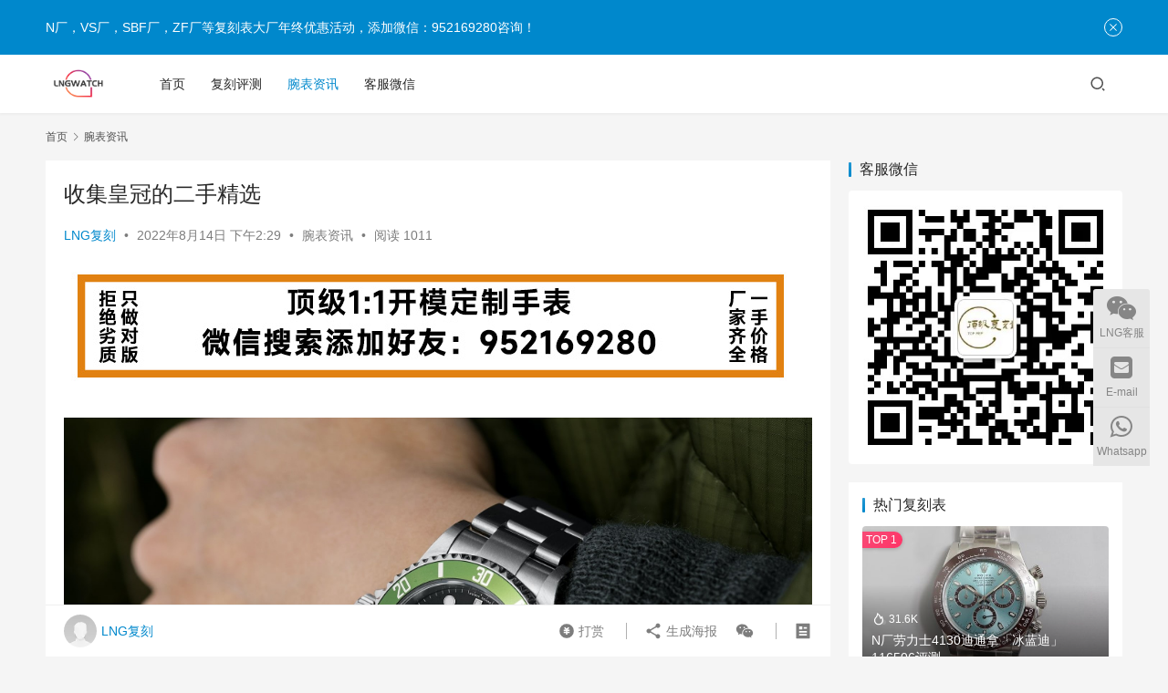

--- FILE ---
content_type: text/html; charset=UTF-8
request_url: http://www.lngwatch.com/1901.html
body_size: 14352
content:
<!DOCTYPE html>
<html lang="zh-CN">
<head>
    <meta charset="UTF-8">
    <meta http-equiv="X-UA-Compatible" content="IE=edge,chrome=1">
    <meta name="renderer" content="webkit">
    <meta name="viewport" content="width=device-width,initial-scale=1.0,user-scalable=no,maximum-scale=1,viewport-fit=cover">
    <title>收集皇冠的二手精选-N厂手表官网</title>
    <meta name="description" content="我们都会为您带来精选的 HODINKEE Pre-Owned 系列中我们最喜欢的手表。本周我们将重点关注奢华手表界的王者劳力士。它是每个人都知道的品牌，即使是那些从未读过HODINKEE的人。凭借制造一些最令人向往、永恒且难以获得的手表的悠久历史，该品牌的受欢迎程度随着时间的推移而增加，创造了长达数年的候补名单，以获得..." />
<meta property="og:type" content="article" />
<meta property="og:url" content="http://www.lngwatch.com/1901.html" />
<meta property="og:site_name" content="N厂手表官网" />
<meta property="og:title" content="收集皇冠的二手精选" />
<meta property="og:image" content="http://www.lngwatch.com/wp-content/uploads/2022/08/e00fe8a3a1623dc09b841482ec6cd97a.jpeg" />
<meta property="og:description" content="我们都会为您带来精选的 HODINKEE Pre-Owned 系列中我们最喜欢的手表。本周我们将重点关注奢华手表界的王者劳力士。它是每个人都知道的品牌，即使是那些从未读过HODINKEE的人。凭借制造一些最令人向往、永恒且难以获得的手表的悠久历史，该品牌的受欢迎程度随着时间的推移而增加，创造了长达数年的候补名单，以获得..." />
<link rel="canonical" href="http://www.lngwatch.com/1901.html" />
<meta name="applicable-device" content="pc,mobile" />
<meta http-equiv="Cache-Control" content="no-transform" />
<link rel='stylesheet' id='stylesheet-css'  href='//www.lngwatch.com/wp-content/uploads/wpcom/style.6.12.2.1712705534.css' type='text/css' media='all' />
<link rel='stylesheet' id='font-awesome-css'  href='http://www.lngwatch.com/wp-content/themes/justnews/themer/assets/css/font-awesome.css' type='text/css' media='all' />
<style id='global-styles-inline-css' type='text/css'>
body{--wp--preset--color--black: #000000;--wp--preset--color--cyan-bluish-gray: #abb8c3;--wp--preset--color--white: #ffffff;--wp--preset--color--pale-pink: #f78da7;--wp--preset--color--vivid-red: #cf2e2e;--wp--preset--color--luminous-vivid-orange: #ff6900;--wp--preset--color--luminous-vivid-amber: #fcb900;--wp--preset--color--light-green-cyan: #7bdcb5;--wp--preset--color--vivid-green-cyan: #00d084;--wp--preset--color--pale-cyan-blue: #8ed1fc;--wp--preset--color--vivid-cyan-blue: #0693e3;--wp--preset--color--vivid-purple: #9b51e0;--wp--preset--gradient--vivid-cyan-blue-to-vivid-purple: linear-gradient(135deg,rgba(6,147,227,1) 0%,rgb(155,81,224) 100%);--wp--preset--gradient--light-green-cyan-to-vivid-green-cyan: linear-gradient(135deg,rgb(122,220,180) 0%,rgb(0,208,130) 100%);--wp--preset--gradient--luminous-vivid-amber-to-luminous-vivid-orange: linear-gradient(135deg,rgba(252,185,0,1) 0%,rgba(255,105,0,1) 100%);--wp--preset--gradient--luminous-vivid-orange-to-vivid-red: linear-gradient(135deg,rgba(255,105,0,1) 0%,rgb(207,46,46) 100%);--wp--preset--gradient--very-light-gray-to-cyan-bluish-gray: linear-gradient(135deg,rgb(238,238,238) 0%,rgb(169,184,195) 100%);--wp--preset--gradient--cool-to-warm-spectrum: linear-gradient(135deg,rgb(74,234,220) 0%,rgb(151,120,209) 20%,rgb(207,42,186) 40%,rgb(238,44,130) 60%,rgb(251,105,98) 80%,rgb(254,248,76) 100%);--wp--preset--gradient--blush-light-purple: linear-gradient(135deg,rgb(255,206,236) 0%,rgb(152,150,240) 100%);--wp--preset--gradient--blush-bordeaux: linear-gradient(135deg,rgb(254,205,165) 0%,rgb(254,45,45) 50%,rgb(107,0,62) 100%);--wp--preset--gradient--luminous-dusk: linear-gradient(135deg,rgb(255,203,112) 0%,rgb(199,81,192) 50%,rgb(65,88,208) 100%);--wp--preset--gradient--pale-ocean: linear-gradient(135deg,rgb(255,245,203) 0%,rgb(182,227,212) 50%,rgb(51,167,181) 100%);--wp--preset--gradient--electric-grass: linear-gradient(135deg,rgb(202,248,128) 0%,rgb(113,206,126) 100%);--wp--preset--gradient--midnight: linear-gradient(135deg,rgb(2,3,129) 0%,rgb(40,116,252) 100%);--wp--preset--duotone--dark-grayscale: url('#wp-duotone-dark-grayscale');--wp--preset--duotone--grayscale: url('#wp-duotone-grayscale');--wp--preset--duotone--purple-yellow: url('#wp-duotone-purple-yellow');--wp--preset--duotone--blue-red: url('#wp-duotone-blue-red');--wp--preset--duotone--midnight: url('#wp-duotone-midnight');--wp--preset--duotone--magenta-yellow: url('#wp-duotone-magenta-yellow');--wp--preset--duotone--purple-green: url('#wp-duotone-purple-green');--wp--preset--duotone--blue-orange: url('#wp-duotone-blue-orange');--wp--preset--font-size--small: 13px;--wp--preset--font-size--medium: 20px;--wp--preset--font-size--large: 36px;--wp--preset--font-size--x-large: 42px;}.has-black-color{color: var(--wp--preset--color--black) !important;}.has-cyan-bluish-gray-color{color: var(--wp--preset--color--cyan-bluish-gray) !important;}.has-white-color{color: var(--wp--preset--color--white) !important;}.has-pale-pink-color{color: var(--wp--preset--color--pale-pink) !important;}.has-vivid-red-color{color: var(--wp--preset--color--vivid-red) !important;}.has-luminous-vivid-orange-color{color: var(--wp--preset--color--luminous-vivid-orange) !important;}.has-luminous-vivid-amber-color{color: var(--wp--preset--color--luminous-vivid-amber) !important;}.has-light-green-cyan-color{color: var(--wp--preset--color--light-green-cyan) !important;}.has-vivid-green-cyan-color{color: var(--wp--preset--color--vivid-green-cyan) !important;}.has-pale-cyan-blue-color{color: var(--wp--preset--color--pale-cyan-blue) !important;}.has-vivid-cyan-blue-color{color: var(--wp--preset--color--vivid-cyan-blue) !important;}.has-vivid-purple-color{color: var(--wp--preset--color--vivid-purple) !important;}.has-black-background-color{background-color: var(--wp--preset--color--black) !important;}.has-cyan-bluish-gray-background-color{background-color: var(--wp--preset--color--cyan-bluish-gray) !important;}.has-white-background-color{background-color: var(--wp--preset--color--white) !important;}.has-pale-pink-background-color{background-color: var(--wp--preset--color--pale-pink) !important;}.has-vivid-red-background-color{background-color: var(--wp--preset--color--vivid-red) !important;}.has-luminous-vivid-orange-background-color{background-color: var(--wp--preset--color--luminous-vivid-orange) !important;}.has-luminous-vivid-amber-background-color{background-color: var(--wp--preset--color--luminous-vivid-amber) !important;}.has-light-green-cyan-background-color{background-color: var(--wp--preset--color--light-green-cyan) !important;}.has-vivid-green-cyan-background-color{background-color: var(--wp--preset--color--vivid-green-cyan) !important;}.has-pale-cyan-blue-background-color{background-color: var(--wp--preset--color--pale-cyan-blue) !important;}.has-vivid-cyan-blue-background-color{background-color: var(--wp--preset--color--vivid-cyan-blue) !important;}.has-vivid-purple-background-color{background-color: var(--wp--preset--color--vivid-purple) !important;}.has-black-border-color{border-color: var(--wp--preset--color--black) !important;}.has-cyan-bluish-gray-border-color{border-color: var(--wp--preset--color--cyan-bluish-gray) !important;}.has-white-border-color{border-color: var(--wp--preset--color--white) !important;}.has-pale-pink-border-color{border-color: var(--wp--preset--color--pale-pink) !important;}.has-vivid-red-border-color{border-color: var(--wp--preset--color--vivid-red) !important;}.has-luminous-vivid-orange-border-color{border-color: var(--wp--preset--color--luminous-vivid-orange) !important;}.has-luminous-vivid-amber-border-color{border-color: var(--wp--preset--color--luminous-vivid-amber) !important;}.has-light-green-cyan-border-color{border-color: var(--wp--preset--color--light-green-cyan) !important;}.has-vivid-green-cyan-border-color{border-color: var(--wp--preset--color--vivid-green-cyan) !important;}.has-pale-cyan-blue-border-color{border-color: var(--wp--preset--color--pale-cyan-blue) !important;}.has-vivid-cyan-blue-border-color{border-color: var(--wp--preset--color--vivid-cyan-blue) !important;}.has-vivid-purple-border-color{border-color: var(--wp--preset--color--vivid-purple) !important;}.has-vivid-cyan-blue-to-vivid-purple-gradient-background{background: var(--wp--preset--gradient--vivid-cyan-blue-to-vivid-purple) !important;}.has-light-green-cyan-to-vivid-green-cyan-gradient-background{background: var(--wp--preset--gradient--light-green-cyan-to-vivid-green-cyan) !important;}.has-luminous-vivid-amber-to-luminous-vivid-orange-gradient-background{background: var(--wp--preset--gradient--luminous-vivid-amber-to-luminous-vivid-orange) !important;}.has-luminous-vivid-orange-to-vivid-red-gradient-background{background: var(--wp--preset--gradient--luminous-vivid-orange-to-vivid-red) !important;}.has-very-light-gray-to-cyan-bluish-gray-gradient-background{background: var(--wp--preset--gradient--very-light-gray-to-cyan-bluish-gray) !important;}.has-cool-to-warm-spectrum-gradient-background{background: var(--wp--preset--gradient--cool-to-warm-spectrum) !important;}.has-blush-light-purple-gradient-background{background: var(--wp--preset--gradient--blush-light-purple) !important;}.has-blush-bordeaux-gradient-background{background: var(--wp--preset--gradient--blush-bordeaux) !important;}.has-luminous-dusk-gradient-background{background: var(--wp--preset--gradient--luminous-dusk) !important;}.has-pale-ocean-gradient-background{background: var(--wp--preset--gradient--pale-ocean) !important;}.has-electric-grass-gradient-background{background: var(--wp--preset--gradient--electric-grass) !important;}.has-midnight-gradient-background{background: var(--wp--preset--gradient--midnight) !important;}.has-small-font-size{font-size: var(--wp--preset--font-size--small) !important;}.has-medium-font-size{font-size: var(--wp--preset--font-size--medium) !important;}.has-large-font-size{font-size: var(--wp--preset--font-size--large) !important;}.has-x-large-font-size{font-size: var(--wp--preset--font-size--x-large) !important;}
</style>
<script type='text/javascript' src='http://www.lngwatch.com/wp-includes/js/jquery/jquery.min.js' id='jquery-core-js'></script>
<script type='text/javascript' src='http://www.lngwatch.com/wp-includes/js/jquery/jquery-migrate.min.js' id='jquery-migrate-js'></script>
<script>
(function(){
var el = document.createElement("script");
el.src = "https://lf1-cdn-tos.bytegoofy.com/goofy/ttzz/push.js?47a6c20e1bff6111f6d20fc93d0fc82ec5618edf0fc912035157b16407cda52fbc434964556b7d7129e9b750ed197d397efd7b0c6c715c1701396e1af40cec962b8d7c8c6655c9b00211740aa8a98e2e";
el.id = "ttzz";
var s = document.getElementsByTagName("script")[0];
s.parentNode.insertBefore(el, s);
})(window)
</script>
<link rel="icon" href="http://www.lngwatch.com/wp-content/uploads/2022/08/cropped-logo11-1.png" sizes="32x32" />
<link rel="icon" href="http://www.lngwatch.com/wp-content/uploads/2022/08/cropped-logo11-1.png" sizes="192x192" />
<link rel="apple-touch-icon" href="http://www.lngwatch.com/wp-content/uploads/2022/08/cropped-logo11-1.png" />
<meta name="msapplication-TileImage" content="http://www.lngwatch.com/wp-content/uploads/2022/08/cropped-logo11-1.png" />
    <!--[if lte IE 11]><script src="http://www.lngwatch.com/wp-content/themes/justnews/js/update.js"></script><![endif]-->
</head>
<body class="post-template-default single single-post postid-1901 single-format-standard wp-custom-logo lang-cn el-boxed header-fixed">
<header class="header">
    <div class="container">
        <div class="navbar-header">
            <button type="button" class="navbar-toggle collapsed" data-toggle="collapse" data-target=".navbar-collapse" aria-label="menu">
                <span class="icon-bar icon-bar-1"></span>
                <span class="icon-bar icon-bar-2"></span>
                <span class="icon-bar icon-bar-3"></span>
            </button>
                        <div class="logo">
                <a href="http://www.lngwatch.com" rel="home">
                    <img src="http://www.lngwatch.com/wp-content/uploads/2022/08/cropped-logo.png" alt="N厂手表官网">
                </a>
            </div>
        </div>
        <div class="collapse navbar-collapse">
            <nav class="primary-menu"><ul id="menu-top%e5%af%bc%e8%88%aa" class="nav navbar-nav wpcom-adv-menu"><li class="menu-item"><a href="http://www.lngwatch.com">首页</a></li>
<li class="menu-item"><a href="http://www.lngwatch.com/category/repwatch">复刻评测</a></li>
<li class="menu-item current-post-ancestor current-post-parent active"><a href="http://www.lngwatch.com/category/%e8%85%95%e8%a1%a8%e8%b5%84%e8%ae%af">腕表资讯</a></li>
<li class="menu-item"><a href="http://www.lngwatch.com/contact">客服微信</a></li>
</ul></nav>            <div class="navbar-action">
                                <div class="navbar-search-icon j-navbar-search"><i class="wpcom-icon wi"><svg aria-hidden="true"><use xlink:href="#wi-search"></use></svg></i></div>
                                            </div>
            <form class="navbar-search" action="http://www.lngwatch.com" method="get" role="search">
                <div class="navbar-search-inner">
                    <i class="wpcom-icon wi navbar-search-close"><svg aria-hidden="true"><use xlink:href="#wi-close"></use></svg></i>                    <input type="text" name="s" class="navbar-search-input" autocomplete="off" placeholder="输入关键词搜索..." value="">
                    <button class="navbar-search-btn" type="submit"><i class="wpcom-icon wi"><svg aria-hidden="true"><use xlink:href="#wi-search"></use></svg></i></button>
                </div>
            </form>
        </div><!-- /.navbar-collapse -->
    </div><!-- /.container -->
</header>
<div id="wrap">    <div class="wrap container">
        <ol class="breadcrumb" vocab="https://schema.org/" typeof="BreadcrumbList"><li class="home" property="itemListElement" typeof="ListItem"><a href="http://www.lngwatch.com" property="item" typeof="WebPage"><span property="name" class="hide">N厂手表官网</span>首页</a><meta property="position" content="1"></li><li property="itemListElement" typeof="ListItem"><i class="wpcom-icon wi"><svg aria-hidden="true"><use xlink:href="#wi-arrow-right-3"></use></svg></i><a href="http://www.lngwatch.com/category/%e8%85%95%e8%a1%a8%e8%b5%84%e8%ae%af" property="item" typeof="WebPage"><span property="name">腕表资讯</span></a><meta property="position" content="2"></li></ol>        <main class="main">
                            <article id="post-1901" class="post-1901 post type-post status-publish format-standard has-post-thumbnail hentry category-5 entry">
                    <div class="entry-main">
                                                                        <div class="entry-head">
                            <h1 class="entry-title">收集皇冠的二手精选</h1>
                            <div class="entry-info">
                                                                    <span class="vcard">
                                        <a class="nickname url fn j-user-card" data-user="1" href="http://www.lngwatch.com/author/lngwatch">LNG复刻</a>
                                    </span>
                                    <span class="dot">•</span>
                                                                <time class="entry-date published" datetime="2022-08-14T14:29:43+08:00" pubdate>
                                    2022年8月14日 下午2:29                                </time>
                                <span class="dot">•</span>
                                <a href="http://www.lngwatch.com/category/%e8%85%95%e8%a1%a8%e8%b5%84%e8%ae%af" rel="category tag">腕表资讯</a>                                                                        <span class="dot">•</span>
                                        <span>阅读 1011</span>
                                                                </div>
                        </div>
                        <div class="wpcom_myimg_wrap __single_1"><a href="http://www.lngwatch.com/contact" target="_blank"><img src="http://www.lngwatch.com/a/article-1.jpg"></a></div>
                                                <div class="entry-content">
                            <p><!-- wp:image --></p>
<figure class="wp-block-image"><noscript><img src="http://www.lngwatch.com/wp-content/uploads/2022/08/e00fe8a3a1623dc09b841482ec6cd97a.jpeg" alt="收集皇冠的二手精选"/></noscript><img class="j-lazy" src="http://www.lngwatch.com/wp-content/themes/justnews/themer/assets/images/lazy.png" data-original="http://www.lngwatch.com/wp-content/uploads/2022/08/e00fe8a3a1623dc09b841482ec6cd97a.jpeg" alt="收集皇冠的二手精选"/></figure>
<p><!-- /wp:image --></p>
<p><!-- wp:paragraph --></p>
<p>我们都会为您带来精选的 HODINKEE Pre-Owned 系列中我们最喜欢的手表。本周我们将重点关注奢华手表界的王者劳力士。它是每个人都知道的品牌，即使是那些从未读过HODINKEE的人。凭借制造一些最令人向往、永恒且难以获得的手表的悠久历史，该品牌的受欢迎程度随着时间的推移而增加，创造了长达数年的候补名单，以获得一些最受欢迎的型号。随着新劳力士模型的大肆宣传，为什么不跳过生产线购买已经被证明是现代经典的停产时计。16610LV潜航者</p>
<p><!-- /wp:paragraph --></p>
<p><!-- wp:image --></p>
<figure class="wp-block-image"><noscript><img src="http://www.lngwatch.com/wp-content/uploads/2022/08/2edb9387a31f878af2fa1cfe1906017f-scaled.jpeg" alt="劳力士 Kermit Submariner"/></noscript><img class="j-lazy" src="http://www.lngwatch.com/wp-content/themes/justnews/themer/assets/images/lazy.png" data-original="http://www.lngwatch.com/wp-content/uploads/2022/08/2edb9387a31f878af2fa1cfe1906017f-scaled.jpeg" alt="劳力士 Kermit Submariner"/></figure>
<p><!-- /wp:image --></p>
<p><!-- wp:paragraph --></p>
<p>在过去一两年里，绿色已经成为手表表盘和表圈中非常流行的颜色，但早在 2003 年推出 16610LV 时，绿色表圈就脱颖而出。为庆祝 Submariner 50 周年而推出的绿色表圈旨在反映劳力士长期以来在其表盒和营销材料中使用的绿色。以著名的绿色歌手 Kermit the Frog 命名，16610LV 证明绿色足以让劳力士在 2020 年推出陶瓷版本。50529 切利尼双时间</p>
<p><!-- /wp:paragraph --></p>
<p><!-- wp:image --></p>
<figure class="wp-block-image"><noscript><img src="http://www.lngwatch.com/wp-content/uploads/2022/08/fa42ff3a0ad6f32e6b7a894fb9db6d5d-scaled.jpeg" alt="劳力士 Cellini Dual Time"/></noscript><img class="j-lazy" src="http://www.lngwatch.com/wp-content/themes/justnews/themer/assets/images/lazy.png" data-original="http://www.lngwatch.com/wp-content/uploads/2022/08/fa42ff3a0ad6f32e6b7a894fb9db6d5d-scaled.jpeg" alt="劳力士 Cellini Dual Time"/></figure>
<p><!-- /wp:image --></p>
<p><!-- wp:paragraph --></p>
<p>随着钢制运动手表在劳力士市场上获得最多的关注，切利尼系列经常被不公正地忽视。切利尼手表通常与由贵金属制成的正装手表相关联，是为数不多的二手劳力士手表之一。切利尼双时腕表的尺寸为 39 毫米白金、醒目的黑色表盘和硬币边缘表圈，适合大多数手腕，在宝玑上看起来就像家一样。子表盘不是用于亚秒，而是第二时区指示器，带有非常漂亮的日/夜指示器。这是劳力士的贵金属两时区追踪器，价格低于大多数劳力士 GMT-Masters。116520 代托纳</p>
<p><!-- /wp:paragraph --></p>
<p><!-- wp:image --></p>
<figure class="wp-block-image"><noscript><img src="http://www.lngwatch.com/wp-content/uploads/2022/08/1a5ddc1ef6899714d64c8cf44fcd6e40-scaled.jpeg" alt="劳力士迪通拿"/></noscript><img class="j-lazy" src="http://www.lngwatch.com/wp-content/themes/justnews/themer/assets/images/lazy.png" data-original="http://www.lngwatch.com/wp-content/uploads/2022/08/1a5ddc1ef6899714d64c8cf44fcd6e40-scaled.jpeg" alt="劳力士迪通拿"/></figure>
<p><!-- /wp:image --></p>
<p><!-- wp:paragraph --></p>
<p>将当前的代托纳陶瓷表圈称为流行将是轻描淡写的定义，但有时在更新手表时会丢失一些东西。自推出以来，Daytona 上的钢质表圈一直是最常见的设置，并不是每只手表都应该是欧米茄超霸表，50 多年来基本保持不变。如果您喜欢那种经典的外观，那么 116520 就是完美的 Daytona。外部采用钢制表圈，内部采用现代内部劳力士 4130 机芯。经典外观和最新运动的完美结合。114300 蚝式恒动型</p>
<p><!-- /wp:paragraph --></p>
<p><!-- wp:image --></p>
<figure class="wp-block-image"><noscript><img src="http://www.lngwatch.com/wp-content/uploads/2022/08/4e40f6546c840220c605338bff420fa2-scaled.jpeg" alt="劳力士蚝式恒动"/></noscript><img class="j-lazy" src="http://www.lngwatch.com/wp-content/themes/justnews/themer/assets/images/lazy.png" data-original="http://www.lngwatch.com/wp-content/uploads/2022/08/4e40f6546c840220c605338bff420fa2-scaled.jpeg" alt="劳力士蚝式恒动"/></figure>
<p><!-- /wp:image --></p>
<p><!-- wp:paragraph --></p>
<p>2020 年，劳力士为其最大型号更新了 Oyster Perpetual 有趣的新颜色和新尺寸，两者都立即大受欢迎。新颜色使 OP 成为必备手表，等待名单长达一年，售后价格远高于零售价。这次更新留下的是一个白色表盘，许多人认为 39 毫米是完美的尺寸。在目前的阵容中没有任何一种选择，这款白色的 114300 已成为最抢手的停产劳力士蚝式恒动。14060 潜航者</p>
<p><!-- /wp:paragraph --></p>
<p><!-- wp:image --></p>
<figure class="wp-block-image"><noscript><img src="http://www.lngwatch.com/wp-content/uploads/2022/08/c38c4c7c9d8a5d00991806ff2e87dc63-scaled.jpeg" alt="劳力士潜航者"/></noscript><img class="j-lazy" src="http://www.lngwatch.com/wp-content/themes/justnews/themer/assets/images/lazy.png" data-original="http://www.lngwatch.com/wp-content/uploads/2022/08/c38c4c7c9d8a5d00991806ff2e87dc63-scaled.jpeg" alt="劳力士潜航者"/></figure>
<p><!-- /wp:image --></p>
<p><!-- wp:paragraph --></p>
<p>自 1953 年推出以来，Submariner 一直是劳力士精钢运动腕表系列的基石。50 年来，不同型号的腕表不断被生产出来，收藏家们被宠坏了要选择哪个版本。14060 的后期可能是老式酷炫和最新便利的完美结合。从 1998 年开始，LumiNova 和 Super-LumiNova 被添加到白金标记和指针上，确保不会发生以前的氚流明随着时间的推移而变黄。该机芯升级为 Calibre 3130，该机芯将成为未来 20 年的标准机芯。14060 的老派酷感来自于表壳、更纤细的表耳和比后代更流畅的线条。铝制表圈和穿孔表耳都营造出复古外观，引擎盖下装有现代发动机。</p>
<p><!-- /wp:paragraph --></p>
<div class="entry-readmore"><div class="entry-readmore-btn"></div></div>                                                        <div class="entry-copyright"><p>原创文章，作者：LNG复刻，如若转载，请注明出处：http://www.lngwatch.com/1901.html</p></div>                        </div>

                        <div class="entry-tag"></div>
                        <div class="entry-action">
                            <div class="btn-zan" data-id="1901"><i class="wpcom-icon wi"><svg aria-hidden="true"><use xlink:href="#wi-thumb-up-fill"></use></svg></i> 赞 <span class="entry-action-num">(0)</span></div>

                                                    </div>

                        <div class="entry-bar">
                            <div class="entry-bar-inner clearfix">
                                                                    <div class="author pull-left">
                                                                                <a data-user="1" target="_blank" href="http://www.lngwatch.com/author/lngwatch" class="avatar j-user-card">
                                            <img alt='LNG复刻' src='http://cravatar.cn/avatar/64e1b8d34f425d19e1ee2ea7236d3028?s=60&#038;d=mm&#038;r=g' srcset='http://cravatar.cn/avatar/64e1b8d34f425d19e1ee2ea7236d3028?s=120&#038;d=mm&#038;r=g 2x' class='avatar avatar-60 photo' height='60' width='60' /><span class="author-name">LNG复刻</span>                                        </a>
                                    </div>
                                                                <div class="info pull-right">
                                    <div class="info-item meta">
                                                                                                                                                                    <a class="meta-item dashang" href="javascript:;">
                                                <i class="wpcom-icon wi"><svg aria-hidden="true"><use xlink:href="#wi-cny-circle-fill"></use></svg></i> 打赏                                                <span class="dashang-img">
                                                                                                            <span>
                                                        <img src="//www.lngwatch.com/wp-content/uploads/2022/06/qrcode.jpg" alt="微信扫一扫加客服"/>
                                                            微信扫一扫加客服                                                    </span>
                                                                                                                                                        </span>
                                            </a>
                                                                            </div>
                                    <div class="info-item share">
                                        <a class="meta-item mobile j-mobile-share" href="javascript:;" data-id="1901" data-qrcode="http://www.lngwatch.com/1901.html"><i class="wpcom-icon wi"><svg aria-hidden="true"><use xlink:href="#wi-share"></use></svg></i> 生成海报</a>
                                                                                    <a class="meta-item wechat" data-share="wechat" target="_blank" rel="nofollow" href="#">
                                                <i class="wpcom-icon wi"><svg aria-hidden="true"><use xlink:href="#wi-wechat"></use></svg></i>                                            </a>
                                                                            </div>
                                    <div class="info-item act">
                                        <a href="javascript:;" id="j-reading"><i class="wpcom-icon wi"><svg aria-hidden="true"><use xlink:href="#wi-article"></use></svg></i></a>
                                    </div>
                                </div>
                            </div>
                        </div>
                    </div>
                        <div class="entry-page">
                    <div class="entry-page-prev j-lazy" style="background-image: url('http://www.lngwatch.com/wp-content/themes/justnews/themer/assets/images/lazy.png');" data-original="http://www.lngwatch.com/wp-content/uploads/2022/08/790464c4251e64bb526a19d1d1f1ea8b-scaled-480x300.jpeg">
                <a href="http://www.lngwatch.com/1891.html" title="四 + 一个终身收藏家抓住了手表错误 &#8211; 并开始观看播客" rel="prev">
                    <span>四 + 一个终身收藏家抓住了手表错误 &#8211; 并开始观看播客</span>
                </a>
                <div class="entry-page-info">
                    <span class="pull-left"><i class="wpcom-icon wi"><svg aria-hidden="true"><use xlink:href="#wi-arrow-left-double"></use></svg></i> 上一篇</span>
                    <span class="pull-right">2022年8月14日 下午2:28</span>
                </div>
            </div>
                            <div class="entry-page-next j-lazy" style="background-image: url('http://www.lngwatch.com/wp-content/themes/justnews/themer/assets/images/lazy.png');" data-original="http://www.lngwatch.com/wp-content/uploads/2022/08/05-Omega-Speedmaster-Story-480x300.jpg">
                <a href="http://www.lngwatch.com/1908.html" title="对速度的需求：欧米茄超霸" rel="next">
                    <span>对速度的需求：欧米茄超霸</span>
                </a>
                <div class="entry-page-info">
                    <span class="pull-right">下一篇 <i class="wpcom-icon wi"><svg aria-hidden="true"><use xlink:href="#wi-arrow-right-double"></use></svg></i></span>
                    <span class="pull-left">2022年8月14日 下午2:31</span>
                </div>
            </div>
            </div>
                    <div class="wpcom_myimg_wrap __single_2"><a href="http://www.lngwatch.com/contact" target="_blank"><img src="http://www.lngwatch.com/a/article-2.jpg"></a></div>                                            <div class="entry-related-posts">
                            <h3 class="entry-related-title">相关推荐</h3><ul class="entry-related cols-3 post-loop post-loop-default"><li class="item">
        <div class="item-img">
        <a class="item-img-inner" href="http://www.lngwatch.com/26402.html" title="三款全新百达翡丽Aquanauts–包括飞返计时码表和Aquanaut Luce，均为玫瑰金" target="_blank" rel="bookmark">
            <img width="480" height="300" src="http://www.lngwatch.com/wp-content/themes/justnews/themer/assets/images/lazy.png" class="attachment-default size-default wp-post-image j-lazy" alt="三款全新百达翡丽Aquanauts–包括飞返计时码表和Aquanaut Luce，均为玫瑰金" data-original="http://www.lngwatch.com/wp-content/uploads/2023/04/PP_5968R-001_DET_5786_500931-480x300.jpg" />        </a>
                <a class="item-category" href="http://www.lngwatch.com/category/%e8%85%95%e8%a1%a8%e8%b5%84%e8%ae%af" target="_blank">腕表资讯</a>
            </div>
        <div class="item-content">
                <h4 class="item-title">
            <a href="http://www.lngwatch.com/26402.html" target="_blank" rel="bookmark">
                                 三款全新百达翡丽Aquanauts–包括飞返计时码表和Aquanaut Luce，均为玫瑰金            </a>
        </h4>
        <div class="item-excerpt">
            <p>今年是 Aquanaut 的玫瑰金年。百达翡丽为 Aquanaut 推出了三款新表款，全部采用玫瑰金材质：Aquanaut Luce 年历表、Aquanaut 计时码表，以及表圈镶&#8230;</p>
        </div>
        <div class="item-meta">
                                    <span class="item-meta-li date">2023年4月6日</span>
            <div class="item-meta-right">
                <span class="item-meta-li views" title="阅读数"><i class="wpcom-icon wi"><svg aria-hidden="true"><use xlink:href="#wi-eye"></use></svg></i>1.2K</span>            </div>
        </div>
    </div>
</li>
<li class="item">
        <div class="item-img">
        <a class="item-img-inner" href="http://www.lngwatch.com/20409.html" title="让理查德(JeanRichard)潜水镜Diverscope JR1000潜水手表" target="_blank" rel="bookmark">
            <img width="480" height="300" src="http://www.lngwatch.com/wp-content/themes/justnews/themer/assets/images/lazy.png" class="attachment-default size-default wp-post-image j-lazy" alt="让理查德(JeanRichard)潜水镜Diverscope JR1000潜水手表" loading="lazy" data-original="http://www.lngwatch.com/wp-content/uploads/2023/01/jearichard-diverscope-jr1000-480x300.jpg" />        </a>
                <a class="item-category" href="http://www.lngwatch.com/category/%e8%85%95%e8%a1%a8%e8%b5%84%e8%ae%af" target="_blank">腕表资讯</a>
            </div>
        <div class="item-content">
                <h4 class="item-title">
            <a href="http://www.lngwatch.com/20409.html" target="_blank" rel="bookmark">
                                 让理查德(JeanRichard)潜水镜Diverscope JR1000潜水手表            </a>
        </h4>
        <div class="item-excerpt">
            <p>现在这是一款不错的潜水手表。看到这样简单明了的设计执行，我感到耳目一新。你对芝柏表的婴儿品牌JeanRichard还有什么期望？Diverscope JR1000腕表的感性介于劳力&#8230;</p>
        </div>
        <div class="item-meta">
                                    <span class="item-meta-li date">2023年1月11日</span>
            <div class="item-meta-right">
                <span class="item-meta-li views" title="阅读数"><i class="wpcom-icon wi"><svg aria-hidden="true"><use xlink:href="#wi-eye"></use></svg></i>671</span>            </div>
        </div>
    </div>
</li>
<li class="item item-myimg"><div class="wpcom_myimg_wrap __flow"><a href="http://www.lngwatch.com/contact" target="_blank"><img src="http://www.lngwatch.com/a/list-1.jpg"></a></div></li><li class="item">
        <div class="item-img">
        <a class="item-img-inner" href="http://www.lngwatch.com/13752.html" title="在设计内部渴望必须" target="_blank" rel="bookmark">
            <img width="480" height="300" src="http://www.lngwatch.com/wp-content/themes/justnews/themer/assets/images/lazy.png" class="attachment-default size-default wp-post-image j-lazy" alt="在设计内部渴望必须" loading="lazy" data-original="http://www.lngwatch.com/wp-content/uploads/2022/11/fc08d43341f6fa9301f30c3812b5e8f1-480x300.png" />        </a>
                <a class="item-category" href="http://www.lngwatch.com/category/%e8%85%95%e8%a1%a8%e8%b5%84%e8%ae%af" target="_blank">腕表资讯</a>
            </div>
        <div class="item-content">
                <h4 class="item-title">
            <a href="http://www.lngwatch.com/13752.html" target="_blank" rel="bookmark">
                                 在设计内部渴望必须            </a>
        </h4>
        <div class="item-excerpt">
            <p>2月下旬的一个雨天，我前往位于第五大道的卡地亚闪闪发光的纽约旗舰店朝圣。这家商店被木头包裹着，就像一个古老的图书馆，碰巧装满了珠宝而不是书籍。它看起来像是我一直铭记在心的卡地亚的实&#8230;</p>
        </div>
        <div class="item-meta">
                                    <span class="item-meta-li date">2022年11月12日</span>
            <div class="item-meta-right">
                <span class="item-meta-li views" title="阅读数"><i class="wpcom-icon wi"><svg aria-hidden="true"><use xlink:href="#wi-eye"></use></svg></i>752</span>            </div>
        </div>
    </div>
</li>
<li class="item">
        <div class="item-img">
        <a class="item-img-inner" href="http://www.lngwatch.com/1721.html" title="G-SHOCK GM-B2100" target="_blank" rel="bookmark">
            <img width="480" height="300" src="http://www.lngwatch.com/wp-content/themes/justnews/themer/assets/images/lazy.png" class="attachment-default size-default wp-post-image j-lazy" alt="G-SHOCK GM-B2100" loading="lazy" data-original="http://www.lngwatch.com/wp-content/uploads/2022/08/1bf2461a1946df4dd7b46f7e7295dd4d-scaled-480x300.jpeg" />        </a>
                <a class="item-category" href="http://www.lngwatch.com/category/%e8%85%95%e8%a1%a8%e8%b5%84%e8%ae%af" target="_blank">腕表资讯</a>
            </div>
        <div class="item-content">
                <h4 class="item-title">
            <a href="http://www.lngwatch.com/1721.html" target="_blank" rel="bookmark">
                                 G-SHOCK GM-B2100            </a>
        </h4>
        <div class="item-excerpt">
            <p>一个从与众不同的八角形表圈可以看出，G-SHOCK 全金属系列的新成员 GM-B2100 是基于近年来最成功的型号之一 GA-2100 打造的。GA-2100 诞生于 2019 年&#8230;</p>
        </div>
        <div class="item-meta">
                                    <span class="item-meta-li date">2022年8月13日</span>
            <div class="item-meta-right">
                <span class="item-meta-li views" title="阅读数"><i class="wpcom-icon wi"><svg aria-hidden="true"><use xlink:href="#wi-eye"></use></svg></i>1.5K</span>            </div>
        </div>
    </div>
</li>
<li class="item">
        <div class="item-img">
        <a class="item-img-inner" href="http://www.lngwatch.com/14556.html" title="卡地亚桑托斯100手表评论" target="_blank" rel="bookmark">
            <img width="480" height="300" src="http://www.lngwatch.com/wp-content/themes/justnews/themer/assets/images/lazy.png" class="attachment-default size-default wp-post-image j-lazy" alt="卡地亚桑托斯100手表评论" loading="lazy" data-original="http://www.lngwatch.com/wp-content/uploads/2022/11/Cartier-Santos-100-watch-1-480x300.jpg" />        </a>
                <a class="item-category" href="http://www.lngwatch.com/category/%e8%85%95%e8%a1%a8%e8%b5%84%e8%ae%af" target="_blank">腕表资讯</a>
            </div>
        <div class="item-content">
                <h4 class="item-title">
            <a href="http://www.lngwatch.com/14556.html" target="_blank" rel="bookmark">
                                 卡地亚桑托斯100手表评论            </a>
        </h4>
        <div class="item-excerpt">
            <p>在我回顾卡地亚钟表的这些年里，我大多选择圆形手表。事实上，大多数买表的人都会选择圆形表壳的。我这样说是因为回顾卡地亚桑托斯 100 手表对我来说有点偏僻。尽管如此，我还是很高兴自己&#8230;</p>
        </div>
        <div class="item-meta">
                                    <span class="item-meta-li date">2022年11月18日</span>
            <div class="item-meta-right">
                <span class="item-meta-li views" title="阅读数"><i class="wpcom-icon wi"><svg aria-hidden="true"><use xlink:href="#wi-eye"></use></svg></i>1.0K</span>            </div>
        </div>
    </div>
</li>
</ul>                        </div>
                                    </article>
                    </main>
                    <aside class="sidebar">
                <div class="widget widget_media_image"><h3 class="widget-title"><span>客服微信</span></h3><img width="430" height="430" src="http://www.lngwatch.com/wp-content/themes/justnews/themer/assets/images/lazy.png" class="image wp-image-42  attachment-full size-full j-lazy" alt="收集皇冠的二手精选" style="max-width: 100%; height: auto;" data-original="http://www.lngwatch.com/wp-content/uploads/2022/06/qrcode.jpg" /></div><div class="widget widget_post_hot"><h3 class="widget-title"><span>热门复刻表</span></h3>            <ul>
                                    <li class="item">
                                                    <div class="item-img">
                                <a class="item-img-inner" href="http://www.lngwatch.com/5106.html" title="N厂劳力士4130迪通拿「冰蓝迪」116506评测">
                                    <img width="480" height="300" src="http://www.lngwatch.com/wp-content/uploads/2022/10/1d9e03992805dcbf359127c17283a400-480x300.jpeg" class="attachment-default size-default wp-post-image" alt="N厂劳力士4130迪通拿「冰蓝迪」116506评测" loading="lazy" />                                </a>
                            </div>
                                                <div class="item-content">
                            <div class="item-hot"><i class="wpcom-icon wi"><svg aria-hidden="true"><use xlink:href="#wi-huo"></use></svg></i>31.6K</div>                            <p class="item-title"><a href="http://www.lngwatch.com/5106.html" title="N厂劳力士4130迪通拿「冰蓝迪」116506评测">N厂劳力士4130迪通拿「冰蓝迪」116506评测</a></p>
                                                    </div>
                    </li>
                                    <li class="item">
                                                    <div class="item-img">
                                <a class="item-img-inner" href="http://www.lngwatch.com/14300.html" title="VS厂超级「复刻3135机芯」最全机芯拆解对比正品蓝游丝图文评测">
                                    <img width="480" height="300" src="http://www.lngwatch.com/wp-content/uploads/2022/11/22-480x300.jpg" class="attachment-default size-default wp-post-image" alt="VS厂超级「复刻3135机芯」最全机芯拆解对比正品蓝游丝图文评测" loading="lazy" />                                </a>
                            </div>
                                                <div class="item-content">
                                                        <p class="item-title"><a href="http://www.lngwatch.com/14300.html" title="VS厂超级「复刻3135机芯」最全机芯拆解对比正品蓝游丝图文评测">VS厂超级「复刻3135机芯」最全机芯拆解对比正品蓝游丝图文评测</a></p>
                            <div class="item-hot"><i class="wpcom-icon wi"><svg aria-hidden="true"><use xlink:href="#wi-huo"></use></svg></i>31.4K</div>                        </div>
                    </li>
                                    <li class="item">
                                                    <div class="item-img">
                                <a class="item-img-inner" href="http://www.lngwatch.com/1300.html" title="KING厂复刻劳力士7750机芯迪通拿复刻表厚度做到一致">
                                    <img width="480" height="300" src="http://www.lngwatch.com/wp-content/uploads/2022/07/f22865256e37bea8c88abec7e8fe0314-480x300.jpeg" class="attachment-default size-default wp-post-image" alt="KING厂复刻劳力士7750机芯迪通拿复刻表厚度做到一致" loading="lazy" />                                </a>
                            </div>
                                                <div class="item-content">
                                                        <p class="item-title"><a href="http://www.lngwatch.com/1300.html" title="KING厂复刻劳力士7750机芯迪通拿复刻表厚度做到一致">KING厂复刻劳力士7750机芯迪通拿复刻表厚度做到一致</a></p>
                            <div class="item-hot"><i class="wpcom-icon wi"><svg aria-hidden="true"><use xlink:href="#wi-huo"></use></svg></i>31.2K</div>                        </div>
                    </li>
                                    <li class="item">
                                                    <div class="item-img">
                                <a class="item-img-inner" href="http://www.lngwatch.com/5154.html" title="C厂绿水鬼对比正品评测-Clean厂劳力士绿水鬼真假对比怎么样">
                                    <img width="480" height="300" src="http://www.lngwatch.com/wp-content/uploads/2022/10/ead87aa466754f6f9dedd0851211327b-scaled-480x300.jpg" class="attachment-default size-default wp-post-image" alt="C厂绿水鬼对比正品评测-Clean厂劳力士绿水鬼真假对比怎么样" loading="lazy" />                                </a>
                            </div>
                                                <div class="item-content">
                                                        <p class="item-title"><a href="http://www.lngwatch.com/5154.html" title="C厂绿水鬼对比正品评测-Clean厂劳力士绿水鬼真假对比怎么样">C厂绿水鬼对比正品评测-Clean厂劳力士绿水鬼真假对比怎么样</a></p>
                            <div class="item-hot"><i class="wpcom-icon wi"><svg aria-hidden="true"><use xlink:href="#wi-huo"></use></svg></i>31.0K</div>                        </div>
                    </li>
                                    <li class="item">
                                                    <div class="item-img">
                                <a class="item-img-inner" href="http://www.lngwatch.com/18174.html" title="VS厂(SBF)劳力士「单红鬼王」126600入手评测购买指南">
                                    <img width="480" height="300" src="http://www.lngwatch.com/wp-content/uploads/2022/12/image-7-480x300.png" class="attachment-default size-default wp-post-image" alt="VS厂(SBF)劳力士「单红鬼王」126600入手评测购买指南" loading="lazy" />                                </a>
                            </div>
                                                <div class="item-content">
                                                        <p class="item-title"><a href="http://www.lngwatch.com/18174.html" title="VS厂(SBF)劳力士「单红鬼王」126600入手评测购买指南">VS厂(SBF)劳力士「单红鬼王」126600入手评测购买指南</a></p>
                            <div class="item-hot"><i class="wpcom-icon wi"><svg aria-hidden="true"><use xlink:href="#wi-huo"></use></svg></i>30.8K</div>                        </div>
                    </li>
                                    <li class="item">
                                                    <div class="item-img">
                                <a class="item-img-inner" href="http://www.lngwatch.com/1307.html" title="RM厂欧米茄绿金霸月球表18K金款复刻做工怎么样">
                                    <img width="480" height="300" src="http://www.lngwatch.com/wp-content/uploads/2022/07/3ab76aac868d39d5f73a6c7f898ddcdf-480x300.jpeg" class="attachment-default size-default wp-post-image" alt="RM厂欧米茄绿金霸月球表18K金款复刻做工怎么样" loading="lazy" />                                </a>
                            </div>
                                                <div class="item-content">
                                                        <p class="item-title"><a href="http://www.lngwatch.com/1307.html" title="RM厂欧米茄绿金霸月球表18K金款复刻做工怎么样">RM厂欧米茄绿金霸月球表18K金款复刻做工怎么样</a></p>
                            <div class="item-hot"><i class="wpcom-icon wi"><svg aria-hidden="true"><use xlink:href="#wi-huo"></use></svg></i>30.4K</div>                        </div>
                    </li>
                                    <li class="item">
                                                    <div class="item-img">
                                <a class="item-img-inner" href="http://www.lngwatch.com/2658.html" title="OR厂复刻手表有官网吗?和GF厂有什么关系">
                                    <img width="480" height="300" src="http://www.lngwatch.com/wp-content/uploads/2022/08/微信图片_20210722141259-480x300.jpg" class="attachment-default size-default wp-post-image" alt="OR厂复刻手表有官网吗?和GF厂有什么关系" loading="lazy" />                                </a>
                            </div>
                                                <div class="item-content">
                                                        <p class="item-title"><a href="http://www.lngwatch.com/2658.html" title="OR厂复刻手表有官网吗?和GF厂有什么关系">OR厂复刻手表有官网吗?和GF厂有什么关系</a></p>
                            <div class="item-hot"><i class="wpcom-icon wi"><svg aria-hidden="true"><use xlink:href="#wi-huo"></use></svg></i>30.0K</div>                        </div>
                    </li>
                                    <li class="item">
                                                    <div class="item-img">
                                <a class="item-img-inner" href="http://www.lngwatch.com/2505.html" title="原单表和正品有什么区别呢">
                                    <img width="480" height="300" src="http://www.lngwatch.com/wp-content/uploads/2022/08/f7dc89228bdd85b83a6ccd7571c2f44e-480x300.jpeg" class="attachment-default size-default wp-post-image" alt="原单表和正品有什么区别呢" loading="lazy" />                                </a>
                            </div>
                                                <div class="item-content">
                                                        <p class="item-title"><a href="http://www.lngwatch.com/2505.html" title="原单表和正品有什么区别呢">原单表和正品有什么区别呢</a></p>
                            <div class="item-hot"><i class="wpcom-icon wi"><svg aria-hidden="true"><use xlink:href="#wi-huo"></use></svg></i>30.0K</div>                        </div>
                    </li>
                                    <li class="item">
                                                    <div class="item-img">
                                <a class="item-img-inner" href="http://www.lngwatch.com/27298.html" title="XF厂爱彼15202做工值得入手吗,XF厂15202质量怎么样">
                                    <img width="480" height="300" src="http://www.lngwatch.com/wp-content/uploads/2023/05/2022072301433630-480x300.jpg" class="attachment-default size-default wp-post-image" alt="XF厂爱彼15202做工值得入手吗,XF厂15202质量怎么样" loading="lazy" />                                </a>
                            </div>
                                                <div class="item-content">
                                                        <p class="item-title"><a href="http://www.lngwatch.com/27298.html" title="XF厂爱彼15202做工值得入手吗,XF厂15202质量怎么样">XF厂爱彼15202做工值得入手吗,XF厂15202质量怎么样</a></p>
                            <div class="item-hot"><i class="wpcom-icon wi"><svg aria-hidden="true"><use xlink:href="#wi-huo"></use></svg></i>29.3K</div>                        </div>
                    </li>
                                    <li class="item">
                                                    <div class="item-img">
                                <a class="item-img-inner" href="http://www.lngwatch.com/27268.html" title="VS厂(SBF厂)四分之一橙对比正品怎么样,VS厂欧米茄四分之一橙会一眼假吗">
                                    <img width="480" height="300" src="http://www.lngwatch.com/wp-content/uploads/2023/05/2022072209310587-480x300.jpg" class="attachment-default size-default wp-post-image" alt="VS厂(SBF厂)四分之一橙对比正品怎么样,VS厂欧米茄四分之一橙会一眼假吗" loading="lazy" />                                </a>
                            </div>
                                                <div class="item-content">
                                                        <p class="item-title"><a href="http://www.lngwatch.com/27268.html" title="VS厂(SBF厂)四分之一橙对比正品怎么样,VS厂欧米茄四分之一橙会一眼假吗">VS厂(SBF厂)四分之一橙对比正品怎么样,VS厂欧米茄四分之一橙会一眼假吗</a></p>
                            <div class="item-hot"><i class="wpcom-icon wi"><svg aria-hidden="true"><use xlink:href="#wi-huo"></use></svg></i>29.3K</div>                        </div>
                    </li>
                            </ul>
        </div><div class="widget widget_lastest_products"><h3 class="widget-title"><span>猜你喜欢</span></h3>            <ul class="p-list">
                                    <li class="col-xs-24 col-md-12 p-item">
                        <div class="p-item-wrap">
                            <a class="thumb" href="http://www.lngwatch.com/16780.html">
                                <img width="480" height="300" src="http://www.lngwatch.com/wp-content/uploads/2022/11/i1666940786_4187_0-480x300.jpg" class="attachment-default size-default wp-post-image" alt="LG厂浪琴名匠双历全新升级做工怎么样,VS厂浪琴名匠" loading="lazy" />                            </a>
                            <h4 class="title">
                                <a href="http://www.lngwatch.com/16780.html" title="LG厂浪琴名匠双历全新升级做工怎么样,VS厂浪琴名匠">
                                    LG厂浪琴名匠双历全新升级做工怎么样,VS厂浪琴名匠                                </a>
                            </h4>
                        </div>
                    </li>
                                    <li class="col-xs-24 col-md-12 p-item">
                        <div class="p-item-wrap">
                            <a class="thumb" href="http://www.lngwatch.com/2261.html">
                                <img width="480" height="300" src="http://www.lngwatch.com/wp-content/uploads/2022/08/58d28c4188458c8ec65f1b014decf38-480x300.jpg" class="attachment-default size-default wp-post-image" alt="买复刻表是什么心态,佩戴一比一顶级复刻手表会被看出来笑话吗" loading="lazy" />                            </a>
                            <h4 class="title">
                                <a href="http://www.lngwatch.com/2261.html" title="买复刻表是什么心态,佩戴一比一顶级复刻手表会被看出来笑话吗">
                                    买复刻表是什么心态,佩戴一比一顶级复刻手表会被看出来笑话吗                                </a>
                            </h4>
                        </div>
                    </li>
                                    <li class="col-xs-24 col-md-12 p-item">
                        <div class="p-item-wrap">
                            <a class="thumb" href="http://www.lngwatch.com/36120.html">
                                <img width="480" height="300" src="http://www.lngwatch.com/wp-content/uploads/2024/09/2024090702064276-480x300.jpg" class="attachment-default size-default wp-post-image" alt="探索时间的痕迹：VS厂沛纳海PAM00382青铜腕表深度评测" loading="lazy" />                            </a>
                            <h4 class="title">
                                <a href="http://www.lngwatch.com/36120.html" title="探索时间的痕迹：VS厂沛纳海PAM00382青铜腕表深度评测">
                                    探索时间的痕迹：VS厂沛纳海PAM00382青铜腕表深度评测                                </a>
                            </h4>
                        </div>
                    </li>
                                    <li class="col-xs-24 col-md-12 p-item">
                        <div class="p-item-wrap">
                            <a class="thumb" href="http://www.lngwatch.com/31718.html">
                                <img width="480" height="300" src="http://www.lngwatch.com/wp-content/uploads/2023/09/2023090713032353-480x300.jpg" class="attachment-default size-default wp-post-image" alt="C厂Clean厂复刻劳力士新款白金蓝钢迪对比正品怎么样,C厂迪通拿可以过专柜吗" loading="lazy" />                            </a>
                            <h4 class="title">
                                <a href="http://www.lngwatch.com/31718.html" title="C厂Clean厂复刻劳力士新款白金蓝钢迪对比正品怎么样,C厂迪通拿可以过专柜吗">
                                    C厂Clean厂复刻劳力士新款白金蓝钢迪对比正品怎么样,C厂迪通拿可以过专柜吗                                </a>
                            </h4>
                        </div>
                    </li>
                                    <li class="col-xs-24 col-md-12 p-item">
                        <div class="p-item-wrap">
                            <a class="thumb" href="http://www.lngwatch.com/3828.html">
                                <img width="480" height="300" src="http://www.lngwatch.com/wp-content/uploads/2022/09/微信图片_2020101716042336-480x300.jpg" class="attachment-default size-default wp-post-image" alt="了解这六点,放心入手复刻表" loading="lazy" />                            </a>
                            <h4 class="title">
                                <a href="http://www.lngwatch.com/3828.html" title="了解这六点,放心入手复刻表">
                                    了解这六点,放心入手复刻表                                </a>
                            </h4>
                        </div>
                    </li>
                            </ul>
        </div><div class="widget widget_tags"><h3 class="widget-title"><span>热门搜索</span></h3>        <div class="tagcloud">
                            <a href="http://www.lngwatch.com/tag/vsfactory" title="VS厂">VS厂</a>
                            <a href="http://www.lngwatch.com/tag/c%e5%8e%82" title="C厂">C厂</a>
                            <a href="http://www.lngwatch.com/tag/sbf%e5%8e%82" title="SBF厂">SBF厂</a>
                            <a href="http://www.lngwatch.com/tag/zf%e5%8e%82" title="ZF厂">ZF厂</a>
                            <a href="http://www.lngwatch.com/tag/noobfactory" title="N厂">N厂</a>
                            <a href="http://www.lngwatch.com/tag/c%e5%8e%82%e5%8a%b3%e5%8a%9b%e5%a3%ab" title="C厂劳力士">C厂劳力士</a>
                            <a href="http://www.lngwatch.com/tag/aps%e5%8e%82" title="APS厂">APS厂</a>
                            <a href="http://www.lngwatch.com/tag/c%e5%8e%82%e8%bf%aa%e9%80%9a%e6%8b%bf" title="C厂迪通拿">C厂迪通拿</a>
                            <a href="http://www.lngwatch.com/tag/c%e5%8e%82%e7%86%8a%e7%8c%ab%e8%bf%aa" title="C厂熊猫迪">C厂熊猫迪</a>
                            <a href="http://www.lngwatch.com/tag/vs%e5%8e%82%e6%b2%9b%e7%ba%b3%e6%b5%b7" title="VS厂沛纳海">VS厂沛纳海</a>
                            <a href="http://www.lngwatch.com/tag/gf%e5%8e%82" title="GF厂">GF厂</a>
                            <a href="http://www.lngwatch.com/tag/bt%e5%8e%82" title="BT厂">BT厂</a>
                            <a href="http://www.lngwatch.com/tag/c%e5%8e%82%e6%97%a5%e5%bf%97" title="C厂日志">C厂日志</a>
                            <a href="http://www.lngwatch.com/tag/vs%e5%8e%82%e6%ac%a7%e7%b1%b3%e8%8c%84" title="VS厂欧米茄">VS厂欧米茄</a>
                            <a href="http://www.lngwatch.com/tag/vs%e5%8e%82%e5%8a%b3%e5%8a%9b%e5%a3%ab" title="VS厂劳力士">VS厂劳力士</a>
                            <a href="http://www.lngwatch.com/tag/3k%e5%8e%82" title="3K厂">3K厂</a>
                            <a href="http://www.lngwatch.com/tag/ppf%e5%8e%82" title="PPF厂">PPF厂</a>
                            <a href="http://www.lngwatch.com/tag/aps%e5%8e%82%e7%88%b1%e5%bd%bc" title="APS厂爱彼">APS厂爱彼</a>
                            <a href="http://www.lngwatch.com/tag/mks%e5%8e%82" title="MKS厂">MKS厂</a>
                            <a href="http://www.lngwatch.com/tag/xf%e5%8e%82" title="XF厂">XF厂</a>
                            <a href="http://www.lngwatch.com/tag/c%e5%8e%82%e6%b0%b4%e6%b3%a5%e7%81%b0%e8%bf%aa%e9%80%9a%e6%8b%bf" title="C厂水泥灰迪通拿">C厂水泥灰迪通拿</a>
                            <a href="http://www.lngwatch.com/tag/zf%e5%8e%82%e5%b8%9d%e8%88%b5" title="ZF厂帝舵">ZF厂帝舵</a>
                            <a href="http://www.lngwatch.com/tag/c%e5%8e%82%e4%bd%99%e6%96%87%e4%b9%90" title="C厂余文乐">C厂余文乐</a>
                            <a href="http://www.lngwatch.com/tag/c%e5%8e%82%e9%bb%91%e7%9b%98%e7%86%8a%e7%8c%ab%e8%bf%aa" title="C厂黑盘熊猫迪">C厂黑盘熊猫迪</a>
                            <a href="http://www.lngwatch.com/tag/c%e5%8e%82%e9%bb%91%e9%99%b6%e8%bf%aa" title="C厂黑陶迪">C厂黑陶迪</a>
                            <a href="http://www.lngwatch.com/tag/vs%e5%8e%82%e6%b5%b7%e9%a9%ac150" title="VS厂海马150">VS厂海马150</a>
                            <a href="http://www.lngwatch.com/tag/v7%e5%8e%82" title="V7厂">V7厂</a>
                            <a href="http://www.lngwatch.com/tag/bbf%e5%8e%82" title="BBF厂">BBF厂</a>
                            <a href="http://www.lngwatch.com/tag/c%e5%8e%82%e6%b8%b8%e8%89%87" title="C厂游艇">C厂游艇</a>
                            <a href="http://www.lngwatch.com/tag/af%e5%8e%82" title="AF厂">AF厂</a>
                    </div>
        </div>            </aside>
            </div>
</div>
<footer class="footer width-footer-bar">
    <div class="container">
        <div class="clearfix">
                        <div class="footer-col footer-col-copy">
                                <div class="copyright">
                    <p>Copyright © 2022 LNG复刻手表 Powered by N厂手表官网 <a href="http://www.lngwatch.com/sitemap.xml">网站地图</a></p>
                </div>
            </div>
            <div class="footer-col footer-col-sns">
                <div class="footer-sns">
                                    </div>
            </div>
        </div>
    </div>
</footer>
            <div class="action action-style-1 action-color-0 action-pos-0" style="bottom:20%;">
                                                <div class="action-item">
                                    <i class="wpcom-icon fa fa-wechat action-item-icon"></i>                                    <span>LNG客服</span>                                    <div class="action-item-inner action-item-type-1">
                                        <img class="action-item-img" src="//www.lngwatch.com/wp-content/uploads/2022/06/qrcode.jpg" alt="LNG客服">                                    </div>
                                </div>
                                                                                    <div class="action-item">
                                    <i class="wpcom-icon fa fa-envelope-square action-item-icon"></i>                                    <span>E-mail</span>                                    <div class="action-item-inner action-item-type-2">
                                        <p>Johnsonisbetter@gmail.com</p>
                                    </div>
                                </div>
                                                                                    <div class="action-item">
                                    <i class="wpcom-icon fa fa-whatsapp action-item-icon"></i>                                    <span>Whatsapp</span>                                    <div class="action-item-inner action-item-type-1">
                                        <img class="action-item-img" src="http://www.zslhs.com/wp-content/uploads/2024/03/2024032318195284.png" alt="Whatsapp">                                    </div>
                                </div>
                                                                                        <div class="action-item gotop j-top">
                        <i class="wpcom-icon wi action-item-icon"><svg aria-hidden="true"><use xlink:href="#wi-arrow-up-2"></use></svg></i>                        <span>返回顶部</span>                    </div>
                            </div>
                    <div class="footer-bar">
                                    <div class="fb-item">
                                                    <a href="//www.lngwatch.com/wp-content/uploads/2022/06/qrcode.jpg" class="j-footer-bar-qrcode">
                                <i class="wpcom-icon fa fa-wechat fb-item-icon"></i>                                <span>客服微信</span>
                            </a>
                                            </div>
                                    <div class="fb-item">
                                                    <a href="javascript:;" class="j-footer-bar-copy" >
                                <script type="text/tpl">952169280</script>
                                <i class="wpcom-icon fa fa-copy fb-item-icon"></i>                                <span>复刻微信号码</span>
                            </a>
                                            </div>
                            </div>
        <script type='text/javascript' id='main-js-extra'>
/* <![CDATA[ */
var _wpcom_js = {"webp":"","ajaxurl":"http:\/\/www.lngwatch.com\/wp-admin\/admin-ajax.php","theme_url":"http:\/\/www.lngwatch.com\/wp-content\/themes\/justnews","slide_speed":"5000","is_admin":"0","js_lang":{"copy_done":"\u590d\u5236\u6210\u529f\uff01","copy_fail":"\u6d4f\u89c8\u5668\u6682\u4e0d\u652f\u6301\u62f7\u8d1d\u529f\u80fd","confirm":"\u786e\u5b9a","qrcode":"\u4e8c\u7ef4\u7801","page_loaded":"\u5df2\u7ecf\u5230\u5e95\u4e86","no_content":"\u6682\u65e0\u5185\u5bb9","load_failed":"\u52a0\u8f7d\u5931\u8d25\uff0c\u8bf7\u7a0d\u540e\u518d\u8bd5\uff01","expand_more":"\u9605\u8bfb\u5269\u4f59 %s"},"lightbox":"1","post_id":"1901","poster":{"notice":"\u8bf7\u957f\u6309\u4fdd\u5b58\u56fe\u7247\uff0c\u5c06\u5185\u5bb9\u5206\u4eab\u7ed9\u66f4\u591a\u597d\u53cb","generating":"\u6b63\u5728\u751f\u6210\u6d77\u62a5\u56fe\u7247...","failed":"\u6d77\u62a5\u56fe\u7247\u751f\u6210\u5931\u8d25"},"video_height":"482","fixed_sidebar":"1","dark_style":"2","font_url":"\/\/googlefonts.wp-china-yes.net\/css2?family=Noto+Sans+SC:wght@400;500&display=swap"};
/* ]]> */
</script>
<script type='text/javascript' src='http://www.lngwatch.com/wp-content/themes/justnews/js/main.js' id='main-js'></script>
<script type='text/javascript' src='http://www.lngwatch.com/wp-content/themes/justnews/themer/assets/js/icons-2.7.1.js' id='wpcom-icons-js'></script>
<script type='text/javascript' id='image-sizes-js-extra'>
/* <![CDATA[ */
var IMAGE_SIZES = {"version":"3.5","disables":["thumbnail","medium","medium_large","large","boke_x_single_thumb","boke_x_featured_large_thumb","1536x1536","2048x2048","boke_x_featured_small_thumb"]};
/* ]]> */
</script>
<script type='text/javascript' src='http://www.lngwatch.com/wp-content/plugins/image-sizes/assets/js/front.min.js' id='image-sizes-js'></script>
            <div class="top-news" style="background-color: ;">
                <div class="top-news-content container">
                    <div class="content-text">N厂，VS厂，SBF厂，ZF厂等复刻表大厂年终优惠活动，添加微信：952169280咨询！</div>
                    <i class="wpcom-icon wi top-news-close"><svg aria-hidden="true"><use xlink:href="#wi-close"></use></svg></i>                </div>
            </div>
            <script type="application/ld+json">
        {
            "@context": "https://schema.org",
            "@type": "Article",
            "@id": "http://www.lngwatch.com/1901.html",
            "url": "http://www.lngwatch.com/1901.html",
            "headline": "收集皇冠的二手精选",
            "image": ["http://www.lngwatch.com/wp-content/uploads/2022/08/e00fe8a3a1623dc09b841482ec6cd97a.jpeg","http://www.lngwatch.com/wp-content/uploads/2022/08/2edb9387a31f878af2fa1cfe1906017f-scaled.jpeg","http://www.lngwatch.com/wp-content/uploads/2022/08/fa42ff3a0ad6f32e6b7a894fb9db6d5d-scaled.jpeg"],            "description": "我们都会为您带来精选的 HODINKEE Pre-Owned 系列中我们最喜欢的手表。本周我们将重点关注奢华手表界的王者劳力士。它是每个人都知道的品牌，即使是那些从未读过HODIN...",
            "datePublished": "2022-08-14T14:29:43",
            "dateModified": "2022-08-14T14:30:08",
            "author": {"@type":"Person","name":"LNG复刻","url":"http://www.lngwatch.com/author/lngwatch"}        }
    </script>
        </body>
</html>

--- FILE ---
content_type: application/javascript
request_url: http://www.lngwatch.com/wp-content/themes/justnews/js/main.js
body_size: 79033
content:
!function e(t,a,i){function s(n,r){if(!a[n]){if(!t[n]){var l="function"==typeof require&&require;if(!r&&l)return l(n,!0);if(o)return o(n,!0);var d=new Error("Cannot find module '"+n+"'");throw d.code="MODULE_NOT_FOUND",d}var c=a[n]={exports:{}};t[n][0].call(c.exports,(function(e){return s(t[n][1][e]||e)}),c,c.exports,e,t,a,i)}return a[n].exports}for(var o="function"==typeof require&&require,n=0;n<i.length;n++)s(i[n]);return s}({1:[function(e,t,a){"use strict";Object.defineProperty(a,"__esModule",{value:!0});var i=function(){function e(e,t){for(var a=0;a<t.length;a++){var i=t[a];i.enumerable=i.enumerable||!1,i.configurable=!0,"value"in i&&(i.writable=!0),Object.defineProperty(e,i.key,i)}}return function(t,a,i){return a&&e(t.prototype,a),i&&e(t,i),t}}();e("ie-array-find-polyfill");var s,o=e("morphdom"),n=(s=o)&&s.__esModule?s:{default:s},r=e("./util");function l(e){if(Array.isArray(e)){for(var t=0,a=Array(e.length);t<e.length;t++)a[t]=e[t];return a}return Array.from(e)}var d="input paste copy click change keydown keyup keypress contextmenu mouseup mousedown mousemove touchstart touchend touchmove compositionstart compositionend focus",c="input change click",p=d.replace(/([a-z]+)/g,"[data-action-$1],")+"[data-action]",u=function(){function e(t){var a=this;!function(e,t){if(!(e instanceof t))throw new TypeError("Cannot call a class as a function")}(this,e),this.atemplate=[],this.events=[],t&&Object.keys(t).forEach((function(e){a[e]=t[e]})),this.data||(this.data={}),this.templates||(this.templates=[]);for(var i=0,s=this.templates.length;i<s;i+=1){var o=this.templates[i],n=(0,r.selector)("#"+o).innerHTML;this.atemplate.push({id:o,html:n,binded:!1})}}return i(e,[{key:"addDataBind",value:function(e){var t=this;(0,r.on)(e,"[data-bind]",c,(function(e){var a,i,s=e.delegateTarget,o=s.getAttribute("data-bind"),n=s.getAttribute("href"),r=s.value;n&&(r=r.replace("#","")),"checkbox"===s.getAttribute("type")?(a=[],i=document.querySelectorAll('[data-bind="'+o+'"]'),[].forEach.call(i,(function(e){e.checked&&a.push(e.value)}))):"radio"!==s.getAttribute("type")&&t.updateDataByString(o,r)})),this.events.push({element:e,selector:"[data-bind]",event:c})}},{key:"addActionBind",value:function(e){var t=this;(0,r.on)(e,p,d,(function(e){var a=e.delegateTarget,i=d.split(" "),s="action";i.forEach((function(t){a.getAttribute("data-action-"+t)&&e.type===t&&(s+="-"+t)}));var o=a.getAttribute("data-"+s);if(o){var n,r=o.replace(/\(.*?\);?/,""),c=o.replace(/(.*?)\((.*?)\);?/,"$2").split(",");if(t.e=e,t.method&&t.method[r])(n=t.method)[r].apply(n,l(c));else t[r]&&t[r].apply(t,l(c))}})),this.events.push({element:e,selector:p,event:c})}},{key:"removeTemplateEvents",value:function(){this.events.forEach((function(e){(0,r.off)(e.element,e.selector,e.event)}))}},{key:"addTemplate",value:function(e,t){this.atemplate.push({id:e,html:t,binded:!1}),this.templates.push(e)}},{key:"getData",value:function(){return JSON.parse(JSON.stringify(this.data))}},{key:"saveData",value:function(e){var t=JSON.stringify(this.data);localStorage.setItem(e,t)}},{key:"setData",value:function(e){var t=this;Object.keys(e).forEach((function(a){"function"!=typeof e[a]&&(t.data[a]=e[a])}))}},{key:"loadData",value:function(e){var t=JSON.parse(localStorage.getItem(e));t&&this.setData(t)}},{key:"getRand",value:function(e,t){return~~(Math.random()*(t-e+1))+e}},{key:"getRandText",value:function(e){for(var t="",a="ABCDEFGHIJKLMNOPQRSTUVWXYZabcdefghijklmnopqrstuvwxyz0123456789",i=a.length,s=0;s<e;s+=1)t+=a.charAt(Math.floor(this.getRand(0,i)));return t}},{key:"getDataFromObj",value:function(e,t){for(var a=(e=(e=e.replace(/\[([\w\-\.\u3041-\u3093\u30a1-\u30f6\u4e9c-\u7199]+)\]/g,".$1")).replace(/^\./,"")).split(".");a.length;){var i=a.shift();if(!(i in t))return null;t=t[i]}return t}},{key:"getDataByString",value:function(e){var t=this.data;return this.getDataFromObj(e,t)}},{key:"updateDataByString",value:function(e,t){for(var a=this.data,i=e.split(".");i.length>1;)a=a[i.shift()];a[i.shift()]=t}},{key:"removeDataByString",value:function(e){for(var t=this.data,a=e.split(".");a.length>1;)t=t[a.shift()];var i=a.shift();i.match(/^\d+$/)?t.splice(Number(i),1):delete t[i]}},{key:"resolveBlock",value:function(e,t,a){var i=this,s=e.match(/<!-- BEGIN ([\w\-\.\u3041-\u3093\u30a1-\u30f6\u4e9c-\u7199]+):touch#([\w\-\.\u3041-\u3093\u30a1-\u30f6\u4e9c-\u7199]+) -->/g),o=e.match(/<!-- BEGIN ([\w\-\.\u3041-\u3093\u30a1-\u30f6\u4e9c-\u7199]+):touchnot#([\w\-\.\u3041-\u3093\u30a1-\u30f6\u4e9c-\u7199]+) -->/g),n=e.match(/<!-- BEGIN ([\w\-\.\u3041-\u3093\u30a1-\u30f6\u4e9c-\u7199]+):exist -->/g),r=e.match(/<!-- BEGIN ([\w\-\.\u3041-\u3093\u30a1-\u30f6\u4e9c-\u7199]+):empty -->/g);if(s)for(var l=0,d=s.length;l<d;l+=1){var c=s[l],p=(c=c.replace(/([\w\-\.\u3041-\u3093\u30a1-\u30f6\u4e9c-\u7199]+):touch#([\w\-\.\u3041-\u3093\u30a1-\u30f6\u4e9c-\u7199]+)/,"($1):touch#($2)")).replace(/BEGIN/,"END"),u=new RegExp(c+"(([\\n\\r\\t]|.)*?)"+p,"g");e=e.replace(u,(function(e,a,s,o){return""+("function"==typeof t[a]?t[a].apply(i):i.getDataFromObj(a,t))===s?o:""}))}if(o)for(var h=0,m=o.length;h<m;h+=1){var f=o[h],g=(f=f.replace(/([\w\-\.\u3041-\u3093\u30a1-\u30f6\u4e9c-\u7199]+):touchnot#([\w\-\.\u3041-\u3093\u30a1-\u30f6\u4e9c-\u7199]+)/,"($1):touchnot#($2)")).replace(/BEGIN/,"END"),v=new RegExp(f+"(([\\n\\r\\t]|.)*?)"+g,"g");e=e.replace(v,(function(e,a,s,o){return""+("function"==typeof t[a]?t[a].apply(i):i.getDataFromObj(a,t))!==s?o:""}))}if(n)for(var w=0,y=n.length;w<y;w+=1){var b=n[w],x=(b=b.replace(/([\w\-\.\u3041-\u3093\u30a1-\u30f6\u4e9c-\u7199]+):exist/,"($1):exist")).replace(/BEGIN/,"END"),C=new RegExp(b+"(([\\n\\r\\t]|.)*?)"+x,"g");e=e.replace(C,(function(e,a,s){var o="function"==typeof t[a]?t[a].apply(i):i.getDataFromObj(a,t);return o||0===o?s:""}))}if(r)for(var T=0,S=r.length;T<S;T+=1){var _=r[T],k=(_=_.replace(/([\w\-\.\u3041-\u3093\u30a1-\u30f6\u4e9c-\u7199]+):empty/,"($1):empty")).replace(/BEGIN/,"END"),E=new RegExp(_+"(([\\n\\r\\t]|.)*?)"+k,"g");e=e.replace(E,(function(e,a,s){var o="function"==typeof t[a]?t[a].apply(i):i.getDataFromObj(a,t);return o||0===o?"":s}))}return e=e.replace(/{([\w\-\.\u3041-\u3093\u30a1-\u30f6\u4e9c-\u7199]+)}(\[([\w\-\.\u3041-\u3093\u30a1-\u30f6\u4e9c-\u7199]+)\])*/g,(function(e,s,o,n){var r=void 0;if(""+s=="i")r=a;else{if(!t[s]&&0!==t[s])return n&&i.convert&&i.convert[n]?i.convert[n].call(i,""):"";r="function"==typeof t[s]?t[s].apply(i):t[s]}return n&&i.convert&&i.convert[n]?i.convert[n].call(i,r):r}))}},{key:"resolveAbsBlock",value:function(e){var t=this;return e=e.replace(/{(.*?)}/g,(function(e,a){var i=t.getDataByString(a);return void 0!==i?"function"==typeof i?i.apply(t):i:e}))}},{key:"resolveInclude",value:function(e){return e=e.replace(/<!-- #include id="(.*?)" -->/g,(function(e,t){return(0,r.selector)("#"+t).innerHTML}))}},{key:"resolveWith",value:function(e){return e=e.replace(/<!-- BEGIN ([\w\-\.\u3041-\u3093\u30a1-\u30f6\u4e9c-\u7199]+):with -->(([\n\r\t]|.)*?)<!-- END ([\w\-\.\u3041-\u3093\u30a1-\u30f6\u4e9c-\u7199]+):with -->/g,(function(e,t){return e=e.replace(/data\-bind=['"](.*?)['"]/g,"data-bind='"+t+".$1'")}))}},{key:"resolveLoop",value:function(e){var t=this;return e=e.replace(/<!-- BEGIN ([\w\-\.\u3041-\u3093\u30a1-\u30f6\u4e9c-\u7199]+?):loop -->(([\n\r\t]|.)*?)<!-- END ([\w\-\.\u3041-\u3093\u30a1-\u30f6\u4e9c-\u7199]+?):loop -->/g,(function(e,a,i){var s=t.getDataByString(a),o=[],n="";if((o="function"==typeof s?s.apply(t):s)instanceof Array)for(var r=0,l=o.length;r<l;r+=1)n+=t.resolveBlock(i,o[r],r);return n=n.replace(/\\([^\\])/g,"$1")}))}},{key:"removeData",value:function(e){var t=this.data;return Object.keys(t).forEach((function(a){for(var i=0,s=e.length;i<s;i+=1)a===e[i]&&delete t[a]})),this}},{key:"hasLoop",value:function(e){return!!e.match(/<!-- BEGIN ([\w\-\.\u3041-\u3093\u30a1-\u30f6\u4e9c-\u7199]+?):loop -->(([\n\r\t]|.)*?)<!-- END ([\w\-\.\u3041-\u3093\u30a1-\u30f6\u4e9c-\u7199]+?):loop -->/g)}},{key:"getHtml",value:function(e,t){var a=this.atemplate.find((function(t){return t.id===e})),i="";if(a&&a.html&&(i=a.html),t&&(i=e),!i)return"";var s=this.data;for(i=this.resolveInclude(i),i=this.resolveWith(i);this.hasLoop(i);)i=this.resolveLoop(i);return i=(i=this.resolveBlock(i,s)).replace(/\\([^\\])/g,"$1"),(i=this.resolveAbsBlock(i)).replace(/^([\t ])*\n/gm,"")}},{key:"update",value:function(){var e=this,t=arguments.length>0&&void 0!==arguments[0]?arguments[0]:"html",a=arguments[1],i=this.templates;this.beforeUpdated&&this.beforeUpdated();for(var s=function(s,o){var l=i[s],d="#"+l,c=e.getHtml(l),p=(0,r.selector)("[data-id='"+l+"']");if(p)if("text"===t)p.innerText=c;else if(a){var u=document.createElement("div");u.innerHTML=c;var h=u.querySelector(a).outerHTML;(0,n.default)(p.querySelector(a),h)}else(0,n.default)(p,"<div data-id='"+l+"'>"+c+"</div>");else(0,r.selector)(d).insertAdjacentHTML("afterend",'<div data-id="'+l+'"></div>'),"text"===t?(0,r.selector)("[data-id='"+l+"']").innerText=c:(0,r.selector)("[data-id='"+l+"']").innerHTML=c;var m=e.atemplate.find((function(e){return e.id===l}));m.binded||(m.binded=!0,e.addDataBind((0,r.selector)("[data-id='"+l+"']")),e.addActionBind((0,r.selector)("[data-id='"+l+"']")))},o=0,l=i.length;o<l;o+=1)s(o,l);return this.updateBindingData(a),this.onUpdated&&this.onUpdated(a),this}},{key:"updateBindingData",value:function(e){for(var t=this,a=this.templates,i=0,s=a.length;i<s;i+=1){var o=a[i],n=(0,r.selector)("[data-id='"+o+"']");e&&(n=n.querySelector(e));var l=n.querySelectorAll("[data-bind]");[].forEach.call(l,(function(e){var a=t.getDataByString(e.getAttribute("data-bind"));"checkbox"===e.getAttribute("type")||"radio"===e.getAttribute("type")?a===e.value&&(e.checked=!0):e.value=a}));var d=n.querySelectorAll("[data-bind-oneway]");[].forEach.call(d,(function(e){var a=t.getDataByString(e.getAttribute("data-bind-oneway"));"checkbox"===e.getAttribute("type")||"radio"===e.getAttribute("type")?a===e.value&&(e.checked=!0):e.value=a}))}return this}},{key:"applyMethod",value:function(e){for(var t,a=arguments.length,i=Array(a>1?a-1:0),s=1;s<a;s++)i[s-1]=arguments[s];return(t=this.method)[e].apply(t,i)}},{key:"getComputedProp",value:function(e){return this.data[e].apply(this)}},{key:"remove",value:function(e){for(var t=this.data,a=e.split(".");a.length>1;)t=t[a.shift()];var i=a.shift();return i.match(/^\d+$/)?t.splice(Number(i),1):delete t[i],this}}]),e}();a.default=u,t.exports=a.default},{"./util":2,"ie-array-find-polyfill":5,morphdom:7}],2:[function(e,t,a){"use strict";Object.defineProperty(a,"__esModule",{value:!0});var i=a.matches=function(e,t){for(var a=(e.document||e.ownerDocument).querySelectorAll(t),i=a.length;--i>=0&&a.item(i)!==e;);return i>-1},s=(a.selector=function(e){return document.querySelector(e)},a.findAncestor=function(e,t){if("function"==typeof e.closest)return e.closest(t)||null;for(;e&&e!==document;){if(i(e,t))return e;e=e.parentElement}return null}),o=[];a.on=function(e,t,a,i){var n=arguments.length>4&&void 0!==arguments[4]&&arguments[4],r=a.split(" ");r.forEach((function(a){var r=function(e){var a=s(e.target,t);a&&(e.delegateTarget=a,i(e))};o.push({listener:r,element:e,query:t,event:a,capture:n}),e.addEventListener(a,r,n)}))},a.off=function(e,t,a){a.split(" ").forEach((function(a){o.forEach((function(i,s){i.element===e&&i.query===t&&i.event===a&&(e.removeEventListener(a,i.listener,i.capture),o.splice(s,1))}))}))}},{}],3:[function(e,t,a){try{var i=new window.CustomEvent("test");if(i.preventDefault(),!0!==i.defaultPrevented)throw new Error("Could not prevent default")}catch(e){var s=function(e,t){var a,i;return t=t||{bubbles:!1,cancelable:!1,detail:void 0},(a=document.createEvent("CustomEvent")).initCustomEvent(e,t.bubbles,t.cancelable,t.detail),i=a.preventDefault,a.preventDefault=function(){i.call(this);try{Object.defineProperty(this,"defaultPrevented",{get:function(){return!0}})}catch(e){this.defaultPrevented=!0}},a};s.prototype=window.Event.prototype,window.CustomEvent=s}},{}],4:[function(e,t,a){!function(e){var t=e.Promise,i=t&&"resolve"in t&&"reject"in t&&"all"in t&&"race"in t&&function(){var e;return new t((function(t){e=t})),"function"==typeof e}();void 0!==a&&a?(a.Promise=i?t:T,a.Polyfill=T):"function"==typeof define&&define.amd?define((function(){return i?t:T})):i||(e.Promise=T);var s="pending",o="sealed",n="fulfilled",r="rejected",l=function(){};function d(e){return"[object Array]"===Object.prototype.toString.call(e)}var c,p="undefined"!=typeof setImmediate?setImmediate:setTimeout,u=[];function h(){for(var e=0;e<u.length;e++)u[e][0](u[e][1]);u=[],c=!1}function m(e,t){u.push([e,t]),c||(c=!0,p(h,0))}function f(e){var t=e.owner,a=t.state_,i=t.data_,s=e[a],o=e.then;if("function"==typeof s){a=n;try{i=s(i)}catch(e){y(o,e)}}g(o,i)||(a===n&&v(o,i),a===r&&y(o,i))}function g(e,t){var a;try{if(e===t)throw new TypeError("A promises callback cannot return that same promise.");if(t&&("function"==typeof t||"object"==typeof t)){var i=t.then;if("function"==typeof i)return i.call(t,(function(i){a||(a=!0,t!==i?v(e,i):w(e,i))}),(function(t){a||(a=!0,y(e,t))})),!0}}catch(t){return a||y(e,t),!0}return!1}function v(e,t){e!==t&&g(e,t)||w(e,t)}function w(e,t){e.state_===s&&(e.state_=o,e.data_=t,m(x,e))}function y(e,t){e.state_===s&&(e.state_=o,e.data_=t,m(C,e))}function b(e){var t=e.then_;e.then_=void 0;for(var a=0;a<t.length;a++)f(t[a])}function x(e){e.state_=n,b(e)}function C(e){e.state_=r,b(e)}function T(e){if("function"!=typeof e)throw new TypeError("Promise constructor takes a function argument");if(this instanceof T==!1)throw new TypeError("Failed to construct 'Promise': Please use the 'new' operator, this object constructor cannot be called as a function.");this.then_=[],function(e,t){function a(e){y(t,e)}try{e((function(e){v(t,e)}),a)}catch(e){a(e)}}(e,this)}T.prototype={constructor:T,state_:s,then_:null,data_:void 0,then:function(e,t){var a={owner:this,then:new this.constructor(l),fulfilled:e,rejected:t};return this.state_===n||this.state_===r?m(f,a):this.then_.push(a),a.then},catch:function(e){return this.then(null,e)}},T.all=function(e){if(!d(e))throw new TypeError("You must pass an array to Promise.all().");return new this((function(t,a){var i=[],s=0;function o(e){return s++,function(a){i[e]=a,--s||t(i)}}for(var n,r=0;r<e.length;r++)(n=e[r])&&"function"==typeof n.then?n.then(o(r),a):i[r]=n;s||t(i)}))},T.race=function(e){if(!d(e))throw new TypeError("You must pass an array to Promise.race().");return new this((function(t,a){for(var i,s=0;s<e.length;s++)(i=e[s])&&"function"==typeof i.then?i.then(t,a):t(i)}))},T.resolve=function(e){return e&&"object"==typeof e&&e.constructor===this?e:new this((function(t){t(e)}))},T.reject=function(e){return new this((function(t,a){a(e)}))}}("undefined"!=typeof window?window:"undefined"!=typeof global?global:"undefined"!=typeof self?self:this)},{}],5:[function(e,t,a){"use strict";Array.prototype.find||Object.defineProperty(Array.prototype,"find",{value:function(e){if(null==this)throw new TypeError("this is null or not defined");var t=Object(this),a=t.length>>>0;if("function"!=typeof e)throw new TypeError("predicate must be a function");for(var i=arguments[1],s=0;s<a;){var o=t[s];if(e.call(i,o,s,t))return o;s++}}})},{}],6:[function(e,t,a){var i,s;i=this,s=function(){"use strict";function e(e,t){for(var a=e.length,i=a,s=[];a--;)s.push(t(e[i-a-1]));return s}function t(e,t){var a=arguments.length>2&&void 0!==arguments[2]&&arguments[2];if(window.Promise)return w(e,t,a);e.recalculate(!0,!0)}function a(e){var t=e.useContainerForBreakpoints?e.container.clientWidth:window.innerWidth,a={columns:e.columns};x(e.margin)?a.margin={x:e.margin.x,y:e.margin.y}:a.margin={x:e.margin,y:e.margin};var i=Object.keys(e.breakAt);return e.mobileFirst?function(e){for(var t=e.options,a=e.responsiveOptions,i=e.keys,s=e.docWidth,o=void 0,n=0;n<i.length;n++){var r=parseInt(i[n],10);s>=r&&(o=t.breakAt[r],C(o,a))}return a}({options:e,responsiveOptions:a,keys:i,docWidth:t}):function(e){for(var t=e.options,a=e.responsiveOptions,i=e.keys,s=e.docWidth,o=void 0,n=i.length-1;n>=0;n--){var r=parseInt(i[n],10);s<=r&&(o=t.breakAt[r],C(o,a))}return a}({options:e,responsiveOptions:a,keys:i,docWidth:t})}function i(e){return a(e).columns}function s(e){return a(e).margin}function o(e){var t=!(arguments.length>1&&void 0!==arguments[1])||arguments[1],a=i(e),o=s(e).x,n=100/a;if(!t)return n;if(1===a)return"100%";var r="px";if("string"==typeof o){var l=parseFloat(o);r=o.replace(l,""),o=l}return o=(a-1)*o/a,"%"===r?n-o+"%":"calc("+n+"% - "+o+r+")"}function n(e,t){var a,n=i(e.options),r=0,l=void 0;if(1==++t)return 0;var d="px";if("string"==typeof(l=s(e.options).x)){var c=parseFloat(l,10);d=l.replace(c,""),l=c}return a=(l-(n-1)*l/n)*(t-1),r+=o(e.options,!1)*(t-1),"%"===d?r+a+"%":"calc("+r+"% + "+a+d+")"}function r(e){var t=0,a=e.container,i=e.rows;p(i,(function(e){t=e>t?e:t})),a.style.height=t+"px"}function l(e,t){var a=arguments.length>2&&void 0!==arguments[2]&&arguments[2],o=!(arguments.length>3&&void 0!==arguments[3])||arguments[3],n=i(e.options),l=s(e.options).y;S(e,n,a),p(t,(function(t){var a=0,i=parseInt(t.offsetHeight,10);isNaN(i)||(e.rows.forEach((function(t,i){t<e.rows[a]&&(a=i)})),t.style.position="absolute",t.style.top=e.rows[a]+"px",t.style.left=""+e.cols[a],e.rows[a]+=isNaN(i)?0:i+l,o&&(t.dataset.macyComplete=1))})),o&&(e.tmpRows=null),r(e)}function d(e,t){var a=arguments.length>2&&void 0!==arguments[2]&&arguments[2],o=!(arguments.length>3&&void 0!==arguments[3])||arguments[3],n=i(e.options),l=s(e.options).y;S(e,n,a),p(t,(function(t){e.lastcol===n&&(e.lastcol=0);var a=T(t,"height");a=parseInt(t.offsetHeight,10),isNaN(a)||(t.style.position="absolute",t.style.top=e.rows[e.lastcol]+"px",t.style.left=""+e.cols[e.lastcol],e.rows[e.lastcol]+=isNaN(a)?0:a+l,e.lastcol+=1,o&&(t.dataset.macyComplete=1))})),o&&(e.tmpRows=null),r(e)}var c=function e(t,a){if(!(this instanceof e))return new e(t,a);if(t&&t.nodeName)return t;if(t=t.replace(/^\s*/,"").replace(/\s*$/,""),a)return this.byCss(t,a);for(var i in this.selectors)if(a=i.split("/"),new RegExp(a[1],a[2]).test(t))return this.selectors[i](t);return this.byCss(t)};c.prototype.byCss=function(e,t){return(t||document).querySelectorAll(e)},c.prototype.selectors={},c.prototype.selectors[/^\.[\w\-]+$/]=function(e){return document.getElementsByClassName(e.substring(1))},c.prototype.selectors[/^\w+$/]=function(e){return document.getElementsByTagName(e)},c.prototype.selectors[/^\#[\w\-]+$/]=function(e){return document.getElementById(e.substring(1))};var p=function(e,t){for(var a=e.length,i=a;a--;)t(e[i-a-1])},u=function(){var e=arguments.length>0&&void 0!==arguments[0]&&arguments[0];this.running=!1,this.events=[],this.add(e)};u.prototype.run=function(){if(!this.running&&this.events.length>0){var e=this.events.shift();this.running=!0,e(),this.running=!1,this.run()}},u.prototype.add=function(){var e=this,t=arguments.length>0&&void 0!==arguments[0]&&arguments[0];return!!t&&(Array.isArray(t)?p(t,(function(t){return e.add(t)})):(this.events.push(t),void this.run()))},u.prototype.clear=function(){this.events=[]};var h=function(e){var t=arguments.length>1&&void 0!==arguments[1]?arguments[1]:{};return this.instance=e,this.data=t,this},m=function(){var e=arguments.length>0&&void 0!==arguments[0]&&arguments[0];this.events={},this.instance=e};m.prototype.on=function(){var e=arguments.length>0&&void 0!==arguments[0]&&arguments[0],t=arguments.length>1&&void 0!==arguments[1]&&arguments[1];return!(!e||!t)&&(Array.isArray(this.events[e])||(this.events[e]=[]),this.events[e].push(t))},m.prototype.emit=function(){var e=arguments.length>0&&void 0!==arguments[0]&&arguments[0],t=arguments.length>1&&void 0!==arguments[1]?arguments[1]:{};if(!e||!Array.isArray(this.events[e]))return!1;var a=new h(this.instance,t);p(this.events[e],(function(e){return e(a)}))};var f=function(e){return!("naturalHeight"in e&&e.naturalHeight+e.naturalWidth===0)||e.width+e.height!==0},g=function(e,t){var a=arguments.length>2&&void 0!==arguments[2]&&arguments[2];return new Promise((function(e,a){if(t.complete)return f(t)?e(t):a(t);t.addEventListener("load",(function(){return f(t)?e(t):a(t)})),t.addEventListener("error",(function(){return a(t)}))})).then((function(t){a&&e.emit(e.constants.EVENT_IMAGE_LOAD,{img:t})})).catch((function(t){return e.emit(e.constants.EVENT_IMAGE_ERROR,{img:t})}))},v=function(t,a){var i=arguments.length>2&&void 0!==arguments[2]&&arguments[2];return e(a,(function(e){return g(t,e,i)}))},w=function(e,t){var a=arguments.length>2&&void 0!==arguments[2]&&arguments[2];return Promise.all(v(e,t,a)).then((function(){e.emit(e.constants.EVENT_IMAGE_COMPLETE)}))},y=function(e){return function(e,t){var a=void 0;return function(){a&&clearTimeout(a),a=setTimeout(e,t)}}((function(){e.emit(e.constants.EVENT_RESIZE),e.queue.add((function(){return e.recalculate(!0,!0)}))}),100)},b=function(e){(function(e){if(e.container=c(e.options.container),e.container instanceof c||!e.container)return!!e.options.debug&&console.error("Error: Container not found");e.container.length&&(e.container=e.container[0]),e.options.container=e.container,e.container.style.position="relative"})(e),function(e){e.queue=new u,e.events=new m(e),e.rows=[],e.resizer=y(e)}(e),function(e){var a=c("img",e.container);window.addEventListener("resize",e.resizer),e.on(e.constants.EVENT_IMAGE_LOAD,(function(){return e.recalculate(!1,!1)})),e.on(e.constants.EVENT_IMAGE_COMPLETE,(function(){return e.recalculate(!0,!0)})),e.options.useOwnImageLoader||t(e,a,!e.options.waitForImages),e.emit(e.constants.EVENT_INITIALIZED)}(e)},x=function(e){return e===Object(e)&&"[object Array]"!==Object.prototype.toString.call(e)},C=function(e,t){x(e)||(t.columns=e),x(e)&&e.columns&&(t.columns=e.columns),x(e)&&e.margin&&!x(e.margin)&&(t.margin={x:e.margin,y:e.margin}),x(e)&&e.margin&&x(e.margin)&&e.margin.x&&(t.margin.x=e.margin.x),x(e)&&e.margin&&x(e.margin)&&e.margin.y&&(t.margin.y=e.margin.y)},T=function(e,t){return window.getComputedStyle(e,null).getPropertyValue(t)},S=function(e,t){var a=arguments.length>2&&void 0!==arguments[2]&&arguments[2];if(e.lastcol||(e.lastcol=0),e.rows.length<1&&(a=!0),a){e.rows=[],e.cols=[],e.lastcol=0;for(var i=t-1;i>=0;i--)e.rows[i]=0,e.cols[i]=n(e,i)}else if(e.tmpRows)for(e.rows=[],i=t-1;i>=0;i--)e.rows[i]=e.tmpRows[i];else for(e.tmpRows=[],i=t-1;i>=0;i--)e.tmpRows[i]=e.rows[i]},_=function(e){var t=arguments.length>1&&void 0!==arguments[1]&&arguments[1],a=!(arguments.length>2&&void 0!==arguments[2])||arguments[2],i=t?e.container.children:c(':scope > *:not([data-macy-complete="1"])',e.container);i=Array.from(i).filter((function(e){return null!==e.offsetParent}));var s=o(e.options);return p(i,(function(e){t&&(e.dataset.macyComplete=0),e.style.width=s})),e.options.trueOrder?(d(e,i,t,a),e.emit(e.constants.EVENT_RECALCULATED)):(l(e,i,t,a),e.emit(e.constants.EVENT_RECALCULATED))},k=function(){return!!window.Promise},E=Object.assign||function(e){for(var t=1;t<arguments.length;t++){var a=arguments[t];for(var i in a)Object.prototype.hasOwnProperty.call(a,i)&&(e[i]=a[i])}return e};Array.from||(Array.from=function(e){for(var t=0,a=[];t<e.length;)a.push(e[t++]);return a});var P={columns:4,margin:2,trueOrder:!1,waitForImages:!1,useImageLoader:!0,breakAt:{},useOwnImageLoader:!1,onInit:!1,cancelLegacy:!1,useContainerForBreakpoints:!1};!function(){try{document.createElement("a").querySelector(":scope *")}catch(e){!function(){function e(e){return function(a){if(a&&t.test(a)){var i=this.getAttribute("id");i||(this.id="q"+Math.floor(9e6*Math.random())+1e6),arguments[0]=a.replace(t,"#"+this.id);var s=e.apply(this,arguments);return null===i?this.removeAttribute("id"):i||(this.id=i),s}return e.apply(this,arguments)}}var t=/:scope\b/gi,a=e(Element.prototype.querySelector);Element.prototype.querySelector=function(e){return a.apply(this,arguments)};var i=e(Element.prototype.querySelectorAll);Element.prototype.querySelectorAll=function(e){return i.apply(this,arguments)}}()}}();var j=function e(){var t=arguments.length>0&&void 0!==arguments[0]?arguments[0]:P;if(!(this instanceof e))return new e(t);this.options={},E(this.options,P,t),this.options.cancelLegacy&&!k()||b(this)};return j.init=function(e){return console.warn("Depreciated: Macy.init will be removed in v3.0.0 opt to use Macy directly like so Macy({ /*options here*/ }) "),new j(e)},j.prototype.recalculateOnImageLoad=function(){var e=arguments.length>0&&void 0!==arguments[0]&&arguments[0];return t(this,c("img",this.container),!e)},j.prototype.runOnImageLoad=function(e){var a=arguments.length>1&&void 0!==arguments[1]&&arguments[1],i=c("img",this.container);return this.on(this.constants.EVENT_IMAGE_COMPLETE,e),a&&this.on(this.constants.EVENT_IMAGE_LOAD,e),t(this,i,a)},j.prototype.recalculate=function(){var e=this,t=arguments.length>0&&void 0!==arguments[0]&&arguments[0],a=!(arguments.length>1&&void 0!==arguments[1])||arguments[1];return a&&this.queue.clear(),this.queue.add((function(){return _(e,t,a)}))},j.prototype.remove=function(){window.removeEventListener("resize",this.resizer),p(this.container.children,(function(e){e.removeAttribute("data-macy-complete"),e.removeAttribute("style")})),this.container.removeAttribute("style")},j.prototype.reInit=function(){this.recalculate(!0,!0),this.emit(this.constants.EVENT_INITIALIZED),window.addEventListener("resize",this.resizer),this.container.style.position="relative"},j.prototype.on=function(e,t){this.events.on(e,t)},j.prototype.emit=function(e,t){this.events.emit(e,t)},j.constants={EVENT_INITIALIZED:"macy.initialized",EVENT_RECALCULATED:"macy.recalculated",EVENT_IMAGE_LOAD:"macy.image.load",EVENT_IMAGE_ERROR:"macy.image.error",EVENT_IMAGE_COMPLETE:"macy.images.complete",EVENT_RESIZE:"macy.resize"},j.prototype.constants=j.constants,j},"object"==typeof a&&void 0!==t?t.exports=s():"function"==typeof define&&define.amd?define(s):i.Macy=s()},{}],7:[function(e,t,a){"use strict";var i;var s="undefined"==typeof document?void 0:document,o=!!s&&"content"in s.createElement("template"),n=!!s&&s.createRange&&"createContextualFragment"in s.createRange();function r(e){return e=e.trim(),o?function(e){var t=s.createElement("template");return t.innerHTML=e,t.content.childNodes[0]}(e):n?function(e){return i||(i=s.createRange()).selectNode(s.body),i.createContextualFragment(e).childNodes[0]}(e):function(e){var t=s.createElement("body");return t.innerHTML=e,t.childNodes[0]}(e)}function l(e,t){var a,i,s=e.nodeName,o=t.nodeName;return s===o||(a=s.charCodeAt(0),i=o.charCodeAt(0),a<=90&&i>=97?s===o.toUpperCase():i<=90&&a>=97&&o===s.toUpperCase())}function d(e,t,a){e[a]!==t[a]&&(e[a]=t[a],e[a]?e.setAttribute(a,""):e.removeAttribute(a))}var c={OPTION:function(e,t){var a=e.parentNode;if(a){var i=a.nodeName.toUpperCase();"OPTGROUP"===i&&(i=(a=a.parentNode)&&a.nodeName.toUpperCase()),"SELECT"!==i||a.hasAttribute("multiple")||(e.hasAttribute("selected")&&!t.selected&&(e.setAttribute("selected","selected"),e.removeAttribute("selected")),a.selectedIndex=-1)}d(e,t,"selected")},INPUT:function(e,t){d(e,t,"checked"),d(e,t,"disabled"),e.value!==t.value&&(e.value=t.value),t.hasAttribute("value")||e.removeAttribute("value")},TEXTAREA:function(e,t){var a=t.value;e.value!==a&&(e.value=a);var i=e.firstChild;if(i){var s=i.nodeValue;if(s==a||!a&&s==e.placeholder)return;i.nodeValue=a}},SELECT:function(e,t){if(!t.hasAttribute("multiple")){for(var a,i,s=-1,o=0,n=e.firstChild;n;)if("OPTGROUP"===(i=n.nodeName&&n.nodeName.toUpperCase()))n=(a=n).firstChild;else{if("OPTION"===i){if(n.hasAttribute("selected")){s=o;break}o++}!(n=n.nextSibling)&&a&&(n=a.nextSibling,a=null)}e.selectedIndex=s}}};function p(){}function u(e){if(e)return e.getAttribute&&e.getAttribute("id")||e.id}var h=function(e){return function(t,a,i){if(i||(i={}),"string"==typeof a)if("#document"===t.nodeName||"HTML"===t.nodeName||"BODY"===t.nodeName){var o=a;(a=s.createElement("html")).innerHTML=o}else a=r(a);var n=i.getNodeKey||u,d=i.onBeforeNodeAdded||p,h=i.onNodeAdded||p,m=i.onBeforeElUpdated||p,f=i.onElUpdated||p,g=i.onBeforeNodeDiscarded||p,v=i.onNodeDiscarded||p,w=i.onBeforeElChildrenUpdated||p,y=!0===i.childrenOnly,b=Object.create(null),x=[];function C(e){x.push(e)}function T(e,t){if(1===e.nodeType)for(var a=e.firstChild;a;){var i=void 0;t&&(i=n(a))?C(i):(v(a),a.firstChild&&T(a,t)),a=a.nextSibling}}function S(e,t,a){!1!==g(e)&&(t&&t.removeChild(e),v(e),T(e,a))}function _(e){h(e);for(var t=e.firstChild;t;){var a=t.nextSibling,i=n(t);if(i){var s=b[i];s&&l(t,s)?(t.parentNode.replaceChild(s,t),k(s,t)):_(t)}else _(t);t=a}}function k(t,a,i){var o=n(a);if(o&&delete b[o],!i){if(!1===m(t,a))return;if(e(t,a),f(t),!1===w(t,a))return}"TEXTAREA"!==t.nodeName?function(e,t){var a,i,o,r,p,u=t.firstChild,h=e.firstChild;e:for(;u;){for(r=u.nextSibling,a=n(u);h;){if(o=h.nextSibling,u.isSameNode&&u.isSameNode(h)){u=r,h=o;continue e}i=n(h);var m=h.nodeType,f=void 0;if(m===u.nodeType&&(1===m?(a?a!==i&&((p=b[a])?o===p?f=!1:(e.insertBefore(p,h),i?C(i):S(h,e,!0),h=p):f=!1):i&&(f=!1),(f=!1!==f&&l(h,u))&&k(h,u)):3!==m&&8!=m||(f=!0,h.nodeValue!==u.nodeValue&&(h.nodeValue=u.nodeValue))),f){u=r,h=o;continue e}i?C(i):S(h,e,!0),h=o}if(a&&(p=b[a])&&l(p,u))e.appendChild(p),k(p,u);else{var g=d(u);!1!==g&&(g&&(u=g),u.actualize&&(u=u.actualize(e.ownerDocument||s)),e.appendChild(u),_(u))}u=r,h=o}!function(e,t,a){for(;t;){var i=t.nextSibling;(a=n(t))?C(a):S(t,e,!0),t=i}}(e,h,i);var v=c[e.nodeName];v&&v(e,t)}(t,a):c.TEXTAREA(t,a)}!function e(t){if(1===t.nodeType||11===t.nodeType)for(var a=t.firstChild;a;){var i=n(a);i&&(b[i]=a),e(a),a=a.nextSibling}}(t);var E,P,j=t,I=j.nodeType,M=a.nodeType;if(!y)if(1===I)1===M?l(t,a)||(v(t),j=function(e,t){for(var a=e.firstChild;a;){var i=a.nextSibling;t.appendChild(a),a=i}return t}(t,(E=a.nodeName,(P=a.namespaceURI)&&"http://www.w3.org/1999/xhtml"!==P?s.createElementNS(P,E):s.createElement(E)))):j=a;else if(3===I||8===I){if(M===I)return j.nodeValue!==a.nodeValue&&(j.nodeValue=a.nodeValue),j;j=a}if(j===a)v(t);else{if(a.isSameNode&&a.isSameNode(j))return;if(k(j,a,y),x)for(var z=0,D=x.length;z<D;z++){var A=b[x[z]];A&&S(A,A.parentNode,!1)}}return!y&&j!==t&&t.parentNode&&(j.actualize&&(j=j.actualize(t.ownerDocument||s)),t.parentNode.replaceChild(j,t)),j}}((function(e,t){var a,i,s,o,n=t.attributes;if(11!==t.nodeType&&11!==e.nodeType){for(var r=n.length-1;r>=0;r--)i=(a=n[r]).name,s=a.namespaceURI,o=a.value,s?(i=a.localName||i,e.getAttributeNS(s,i)!==o&&("xmlns"===a.prefix&&(i=a.name),e.setAttributeNS(s,i,o))):e.getAttribute(i)!==o&&e.setAttribute(i,o);for(var l=e.attributes,d=l.length-1;d>=0;d--)i=(a=l[d]).name,(s=a.namespaceURI)?(i=a.localName||i,t.hasAttributeNS(s,i)||e.removeAttributeNS(s,i)):t.hasAttribute(i)||e.removeAttribute(i)}}));t.exports=h},{}],8:[function(e,t,a){"use strict";Object.defineProperty(a,"__esModule",{value:!0}),a.default=void 0;var i,s=(i=e("a-template"))&&i.__esModule?i:{default:i};function o(e){return(o="function"==typeof Symbol&&"symbol"==typeof Symbol.iterator?function(e){return typeof e}:function(e){return e&&"function"==typeof Symbol&&e.constructor===Symbol&&e!==Symbol.prototype?"symbol":typeof e})(e)}function n(e,t){for(var a=0;a<t.length;a++){var i=t[a];i.enumerable=i.enumerable||!1,i.configurable=!0,"value"in i&&(i.writable=!0),Object.defineProperty(e,i.key,i)}}function r(e,t){return!t||"object"!==o(t)&&"function"!=typeof t?function(e){if(void 0===e)throw new ReferenceError("this hasn't been initialised - super() hasn't been called");return e}(e):t}function l(e){return(l=Object.setPrototypeOf?Object.getPrototypeOf:function(e){return e.__proto__||Object.getPrototypeOf(e)})(e)}function d(e,t){return(d=Object.setPrototypeOf||function(e,t){return e.__proto__=t,e})(e,t)}e("custom-event-polyfill");var c=e("../lib/util"),p=e("es6-promise-polyfill").Promise,u={classNames:{smartPhoto:"smartphoto",smartPhotoClose:"smartphoto-close",smartPhotoBody:"smartphoto-body",smartPhotoInner:"smartphoto-inner",smartPhotoContent:"smartphoto-content",smartPhotoImg:"smartphoto-img",smartPhotoImgOnMove:"smartphoto-img-onmove",smartPhotoImgElasticMove:"smartphoto-img-elasticmove",smartPhotoImgWrap:"smartphoto-img-wrap",smartPhotoArrows:"smartphoto-arrows",smartPhotoNav:"smartphoto-nav",smartPhotoArrowRight:"smartphoto-arrow-right",smartPhotoArrowLeft:"smartphoto-arrow-left",smartPhotoArrowHideIcon:"smartphoto-arrow-hide",smartPhotoImgLeft:"smartphoto-img-left",smartPhotoImgRight:"smartphoto-img-right",smartPhotoList:"smartphoto-list",smartPhotoListOnMove:"smartphoto-list-onmove",smartPhotoHeader:"smartphoto-header",smartPhotoCount:"smartphoto-count",smartPhotoCaption:"smartphoto-caption",smartPhotoDismiss:"smartphoto-dismiss",smartPhotoLoader:"smartphoto-loader",smartPhotoLoaderWrap:"smartphoto-loader-wrap",smartPhotoImgClone:"smartphoto-img-clone"},message:{gotoNextImage:"go to the next image",gotoPrevImage:"go to the previous image",closeDialog:"close the image dialog"},arrows:!0,nav:!0,showAnimation:!0,verticalGravity:!1,useOrientationApi:!1,useHistoryApi:!0,swipeTopToClose:!1,swipeBottomToClose:!0,swipeOffset:100,headerHeight:60,footerHeight:60,forceInterval:10,registance:.5,loadOffset:2,resizeStyle:"fit",lazyAttribute:"data-src"},h=function(e){function t(e,a){var i;!function(e,t){if(!(e instanceof t))throw new TypeError("Cannot call a class as a function")}(this,t),(i=r(this,l(t).call(this))).data=c.extend({},u,a),i.data.currentIndex=0,i.data.oldIndex=0,i.data.hide=!0,i.data.group={},i.data.scaleSize=1,i.data.scale=!1,i.pos={x:0,y:0},i.data.photoPosX=0,i.data.photoPosY=0,i.handlers=[],i.convert={increment:i.increment,virtualPos:i.virtualPos,round:i.round},i.data.groupItems=i.groupItems,i.elements="string"==typeof e?document.querySelectorAll(e):e;var s=new Date;i.tapSecond=s.getTime(),i.onListMove=!1,i.clicked=!1,i.id=i._getUniqId(),i.vx=0,i.vy=0,i.data.appearEffect=null,i.addTemplate(i.id,'<div class="\\{classNames.smartPhoto\\}"\x3c!-- BEGIN hide:exist --\x3e aria-hidden="true"\x3c!-- END hide:exist --\x3e\x3c!-- BEGIN hide:empty --\x3e aria-hidden="false"\x3c!-- END hide:empty --\x3e role="dialog">\n\t<div class="\\{classNames.smartPhotoBody\\}">\n\t\t<div class="\\{classNames.smartPhotoInner\\}">\n\t\t\t   <div class="\\{classNames.smartPhotoHeader\\}">\n\t\t\t\t\t<span class="\\{classNames.smartPhotoCount\\}">{currentIndex}[increment]/{total}</span>\n\t\t\t\t\t<span class="\\{classNames.smartPhotoCaption\\}" aria-live="polite" tabindex="-1">\x3c!-- BEGIN groupItems:loop --\x3e\x3c!-- \\BEGIN currentIndex:touch#{index} --\x3e{caption}\x3c!-- \\END currentIndex:touch#{index} --\x3e\x3c!-- END groupItems:loop --\x3e</span>\n\t\t\t\t\t<button class="\\{classNames.smartPhotoDismiss\\}" data-action-click="hidePhoto()"><span class="smartphoto-sr-only">\\{message.closeDialog\\}</span></button>\n\t\t\t\t</div>\n\t\t\t\t<div class="\\{classNames.smartPhotoContent\\}"\x3c!-- BEGIN isSmartPhone:exist --\x3e data-action-touchstart="beforeDrag" data-action-touchmove="onDrag" data-action-touchend="afterDrag(false)"\x3c!-- END isSmartPhone:exist --\x3e\x3c!-- BEGIN isSmartPhone:empty --\x3e data-action-click="hidePhoto()"\x3c!-- END isSmartPhone:empty --\x3e>\n\t\t\t\t</div>\n\t\t\t\t<ul style="transform:translate({translateX}[round]px,{translateY}[round]px);" class="\\{classNames.smartPhotoList\\}\x3c!-- BEGIN onMoveClass:exist --\x3e \\{classNames.smartPhotoListOnMove\\}\x3c!-- END onMoveClass:exist --\x3e">\n\t\t\t\t\t\x3c!-- BEGIN groupItems:loop --\x3e\n\t\t\t\t\t<li style="transform:translate({translateX}[round]px,{translateY}[round]px);" class="\x3c!-- \\BEGIN currentIndex:touch#{index} --\x3ecurrent\x3c!-- \\END currentIndex:touch#{index} --\x3e">\n\t\t\t\t\t\t\x3c!-- BEGIN processed:exist --\x3e\n\t\t\t\t\t\t<div style="transform:translate({x}[round]px,{y}[round]px) scale({scale});" class="\\\\{classNames.smartPhotoImgWrap\\\\}"\x3c!-- \\BEGIN isSmartPhone:empty --\x3e data-action-mousemove="onDrag" data-action-mousedown="beforeDrag" data-action-mouseup="afterDrag"\x3c!-- \\END isSmartPhone:empty --\x3e\x3c!-- \\BEGIN isSmartPhone:exist --\x3e data-action-touchstart="beforeDrag" data-action-touchmove="onDrag" data-action-touchend="afterDrag"\x3c!-- \\END isSmartPhone:exist --\x3e>\n\t\t\t\t\t\t\t<img style="\x3c!-- \\BEGIN currentIndex:touch#{index} --\x3etransform:translate(\\{photoPosX\\}[virtualPos]px,\\{photoPosY\\}[virtualPos]px) scale(\\{scaleSize\\});\x3c!-- \\END currentIndex:touch#{index} --\x3ewidth:{width}px;" src="{src}" class="\\\\{classNames.smartPhotoImg\\\\}\x3c!-- \\BEGIN scale:exist --\x3e  \\\\{classNames.smartPhotoImgOnMove\\\\}\x3c!-- \\END scale:exist --\x3e\x3c!-- \\BEGIN elastic:exist --\x3e \\\\{classNames.smartPhotoImgElasticMove\\\\}\x3c!-- \\END elastic:exist --\x3e\x3c!-- \\BEGIN appear:exist --\x3e active\x3c!-- \\END appear:exist --\x3e" ondragstart="return false;">\n\t\t\t\t\t\t</div>\n\t\t\t\t\t\t\x3c!-- END processed:exist --\x3e\n\t\t\t\t\t\t\x3c!-- BEGIN processed:empty --\x3e\n\t\t\t\t\t\t<div class="\\\\{classNames.smartPhotoLoaderWrap\\\\}">\n\t\t\t\t\t\t\t<span class="\\\\{classNames.smartPhotoLoader\\\\}"></span>\n\t\t\t\t\t\t</div>\n\t\t\t\t\t\t\x3c!-- END processed:empty --\x3e\n\t\t\t\t\t</li>\n\t\t\t\t\t\x3c!-- END groupItems:loop --\x3e\n\t\t\t\t</ul>\n\t\t\t\t\x3c!-- BEGIN arrows:exist --\x3e\n\t\t\t\t<ul class="\\{classNames.smartPhotoArrows\\}"\x3c!-- BEGIN hideUi:exist --\x3e aria-hidden="true"\x3c!-- END hideUi:exist --\x3e\x3c!-- BEGIN hideUi:exist --\x3e aria-hidden="false"\x3c!-- END hideUi:exist --\x3e>\n\t\t\t\t\t<li class="\\{classNames.smartPhotoArrowLeft\\}\x3c!-- BEGIN isSmartPhone:exist --\x3e \\{classNames.smartPhotoArrowHideIcon\\}\x3c!-- END isSmartPhone:exist --\x3e"\x3c!-- BEGIN showPrevArrow:empty --\x3e aria-hidden="true"\x3c!-- END showPrevArrow:empty --\x3e><a href="#" data-action-click="gotoSlide({prev})" role="button"><span class="smartphoto-sr-only">\\{message.gotoPrevImage\\}</span></a></li>\n\t\t\t\t\t<li class="\\{classNames.smartPhotoArrowRight\\}\x3c!-- BEGIN isSmartPhone:exist --\x3e \\{classNames.smartPhotoArrowHideIcon\\}\x3c!-- END isSmartPhone:exist --\x3e"\x3c!-- BEGIN showNextArrow:empty --\x3e aria-hidden="true"\x3c!-- END showNextArrow:empty --\x3e><a href="#" data-action-click="gotoSlide({next})" role="button"><span class="smartphoto-sr-only">\\{message.gotoNextImage\\}</span></a></li>\n\t\t\t\t</ul>\n\t\t\t\t\x3c!-- END arrows:exist --\x3e\n\t\t\t\t\x3c!-- BEGIN nav:exist --\x3e\n\t\t\t\t<nav class="\\{classNames.smartPhotoNav\\}"\x3c!-- BEGIN hideUi:exist --\x3e aria-hidden="true"\x3c!-- END hideUi:exist --\x3e\x3c!-- BEGIN hideUi:exist --\x3e aria-hidden="false"\x3c!-- END hideUi:exist --\x3e>\n\t\t\t\t\t<ul>\n\t\t\t\t\t\t\x3c!-- BEGIN groupItems:loop --\x3e\n\t\t\t\t\t\t<li><a href="#" data-action-click="gotoSlide({index})" class="\x3c!-- \\BEGIN currentIndex:touch#{index} --\x3ecurrent\x3c!-- \\END currentIndex:touch#{index} --\x3e" style="background-image:url({thumb});" role="button"><span class="smartphoto-sr-only">go to {caption}</span></a></li>\n\t\t\t\t\t\t\x3c!-- END groupItems:loop --\x3e\n\t\t\t\t\t</ul>\n\t\t\t\t</nav>\n\t\t\t\t\x3c!-- END nav:exist --\x3e\n\t\t</div>\n\t\t\x3c!-- BEGIN appearEffect:exist --\x3e\n\t\t<img src=\\{appearEffect.img\\}\n\t\tclass="\\{classNames.smartPhotoImgClone\\}"\n\t\tstyle="width:\\{appearEffect.width\\}px;height:\\{appearEffect.height\\}px;transform:translate(\\{appearEffect.left\\}px,\\{appearEffect.top\\}px) scale(1)" />\n\t\t\x3c!-- END appearEffect:exist --\x3e\n\t</div>\n</div>\n'),i.data.isSmartPhone=i._isSmartPhone();var o=document.querySelector("body");c.append(o,"<div data-id='".concat(i.id,"'></div>")),[].forEach.call(i.elements,(function(e){i.addNewItem(e)})),i.update();var n=i._getCurrentItemByHash();if(n&&c.triggerEvent(n.element,"click"),i.interval=setInterval((function(){i._doAnim()}),i.data.forceInterval),!i.data.isSmartPhone){var d=function(){i.groupItems()&&(i._resetTranslate(),i._setPosByCurrentIndex(),i._setSizeByScreen(),i.update())},h=function(e){var t=e.keyCode||e.which;!0!==i.data.hide&&(37===t?i.gotoSlide(i.data.prev):39===t?i.gotoSlide(i.data.next):27===t&&i.hidePhoto())};return window.addEventListener("resize",d),window.addEventListener("keydown",h),i._registerRemoveEvent(window,"resize",d),i._registerRemoveEvent(window,"keydown",h),r(i)}var m=function(){if(i.groupItems()){i._resetTranslate(),i._setPosByCurrentIndex(),i._setHashByCurrentIndex(),i._setSizeByScreen(),i.update();var e=i._getWindowWidth();!function t(a){new p((function(e){setTimeout((function(){e()}),25)})).then((function(){e!==i._getWindowWidth()?(i._resetTranslate(),i._setPosByCurrentIndex(),i._setHashByCurrentIndex(),i._setSizeByScreen(),i.update()):a<=500&&t(a+25)}))}(0)}};if(window.addEventListener("orientationchange",m),i._registerRemoveEvent(window,"orientationchange",m),!i.data.useOrientationApi)return r(i);var f=function(e){var t=window.orientation;e&&e.gamma&&!i.data.appearEffect&&(i.isBeingZoomed||i.photoSwipable||i.data.elastic||!i.data.scale||(0===t?i._calcGravity(e.gamma,e.beta):90===t?i._calcGravity(e.beta,e.gamma):-90===t?i._calcGravity(-e.beta,-e.gamma):180===t&&i._calcGravity(-e.gamma,-e.beta)))};return window.addEventListener("deviceorientation",f),i._registerRemoveEvent(window,"deviceorientation",f),i}var a,i,s;return function(e,t){if("function"!=typeof t&&null!==t)throw new TypeError("Super expression must either be null or a function");e.prototype=Object.create(t&&t.prototype,{constructor:{value:e,writable:!0,configurable:!0}}),t&&d(e,t)}(t,e),a=t,(i=[{key:"on",value:function(e,t){var a=this._getElementByClass(this.data.classNames.smartPhoto),i=function(e){t.call(a,e)};a.addEventListener(e,i),this._registerRemoveEvent(a,e,i)}},{key:"_registerRemoveEvent",value:function(e,t,a){this.handlers.push({target:e,event:t,handler:a})}},{key:"destroy",value:function(){this.handlers.forEach((function(e){e.target.removeEventListener(e.event,e.handler)}));var e=document.querySelector('[data-id="'.concat(this.id,'"]'));c.removeElement(e),clearInterval(this.interval),this.removeTemplateEvents()}},{key:"increment",value:function(e){return e+1}},{key:"round",value:function(e){return Math.round(e)}},{key:"virtualPos",value:function(e){return(e=parseInt(e,10))/this._getSelectedItem().scale/this.data.scaleSize}},{key:"groupItems",value:function(){return this.data.group[this.data.currentGroup]}},{key:"_resetTranslate",value:function(){var e=this;this.groupItems().forEach((function(t,a){t.translateX=e._getWindowWidth()*a}))}},{key:"addNewItem",value:function(e){var t=this,a=e.getAttribute("data-group")||"nogroup",i=this.data.group;"nogroup"===a&&e.setAttribute("data-group","nogroup"),i[a]||(i[a]=[]);var s=i[a].length,o=document.querySelector("body"),n=e.getAttribute("href"),r=e.querySelector("img"),l=n;r&&(l=r.getAttribute(this.data.lazyAttribute)?r.getAttribute(this.data.lazyAttribute):r.currentSrc?r.currentSrc:r.src);var d={src:n,thumb:l,caption:e.getAttribute("data-caption"),groupId:a,translateX:this._getWindowWidth()*s,index:s,translateY:0,width:50,height:50,id:e.getAttribute("data-id")||s,loaded:!1,processed:!1,element:e};i[a].push(d),this.data.currentGroup=a,e.getAttribute("data-id")||e.setAttribute("data-id",s),e.setAttribute("data-index",s);var c=function(a){a.preventDefault(),t.data.currentGroup=e.getAttribute("data-group"),t.data.currentIndex=parseInt(e.getAttribute("data-index"),10),t._setHashByCurrentIndex();var i=t._getSelectedItem();i.loaded?(t._initPhoto(),t.addAppearEffect(e,i),t.clicked=!0,t.update(),o.style.overflow="hidden",t._fireEvent("open")):t._loadItem(i).then((function(){t._initPhoto(),t.addAppearEffect(e,i),t.clicked=!0,t.update(),o.style.overflow="hidden",t._fireEvent("open")}))};e.addEventListener("click",c),this._registerRemoveEvent(e,"click",c)}},{key:"_initPhoto",value:function(){this.data.total=this.groupItems().length,this.data.hide=!1,this.data.photoPosX=0,this.data.photoPosY=0,this._setPosByCurrentIndex(),this._setSizeByScreen(),this.setArrow(),"fill"===this.data.resizeStyle&&this.data.isSmartPhone&&(this.data.scale=!0,this.data.hideUi=!0,this.data.scaleSize=this._getScaleBoarder())}},{key:"onUpdated",value:function(){var e=this;if(this.data.appearEffect&&this.data.appearEffect.once&&(this.data.appearEffect.once=!1,this.execEffect().then((function(){e.data.appearEffect=null,e.data.appear=!0,e.update()}))),this.clicked){this.clicked=!1;var t=this.data.classNames;this._getElementByClass(t.smartPhotoCaption).focus()}}},{key:"execEffect",value:function(){var e=this;return new p((function(t){c.isOldIE()&&t();var a=e.data,i=a.appearEffect,s=a.classNames,o=e._getElementByClass(s.smartPhotoImgClone);o.addEventListener("transitionend",(function e(){o.removeEventListener("transitionend",e,!0),t()}),!0),setTimeout((function(){o.style.transform="translate(".concat(i.afterX,"px, ").concat(i.afterY,"px) scale(").concat(i.scale,")")}),10)}))}},{key:"addAppearEffect",value:function(e,t){if(!1!==this.data.showAnimation){var a=e.querySelector("img"),i=c.getViewPos(a),s={},o=1;s.width=a.offsetWidth,s.height=a.offsetHeight,s.top=i.top,s.left=i.left,s.once=!0,a.getAttribute(this.data.lazyAttribute)?s.img=a.getAttribute(this.data.lazyAttribute):s.img=t.src;var n=this._getWindowWidth(),r=this._getWindowHeight(),l=r-this.data.headerHeight-this.data.footerHeight;"fill"===this.data.resizeStyle&&this.data.isSmartPhone?o=a.offsetWidth>a.offsetHeight?r/a.offsetHeight:n/a.offsetWidth:(s.width>=s.height?o=t.height<l?t.width/s.width:l/s.height:s.height>s.width&&(o=t.height<l?t.height/s.height:l/s.height),s.width*o>n&&(o=n/s.width));var d=(o-1)/2*a.offsetWidth+(n-a.offsetWidth*o)/2,p=(o-1)/2*a.offsetHeight+(r-a.offsetHeight*o)/2;s.afterX=d,s.afterY=p,s.scale=o,this.data.appearEffect=s}else this.data.appear=!0}},{key:"hidePhoto",value:function(){var e=this,t=arguments.length>0&&void 0!==arguments[0]?arguments[0]:"bottom";this.data.hide=!0,this.data.appear=!1,this.data.appearEffect=null,this.data.hideUi=!1,this.data.scale=!1,this.data.scaleSize=1;var a=void 0!==window.pageXOffset?window.pageXOffset:(document.documentElement||document.body.parentNode||document.body).scrollLeft,i=void 0!==window.pageYOffset?window.pageYOffset:(document.documentElement||document.body.parentNode||document.body).scrollTop,s=document.querySelector("body");window.location.hash&&this._setHash(""),window.scroll(a,i),this._doHideEffect(t).then((function(){e.update(),s.style.overflow="",e._fireEvent("close")}))}},{key:"_doHideEffect",value:function(e){var t=this;return new p((function(a){c.isOldIE()&&a();var i=t.data.classNames,s=t._getElementByClass(i.smartPhoto),o=t._getElementByQuery(".current .".concat(i.smartPhotoImg)),n=t._getWindowHeight();s.style.opacity=0,"bottom"===e?o.style.transform="translateY(".concat(n,"px)"):"top"===e&&(o.style.transform="translateY(-".concat(n,"px)")),s.addEventListener("transitionend",(function e(){s.removeEventListener("transitionend",e,!0),a()}),!0)}))}},{key:"_getElementByClass",value:function(e){return document.querySelector('[data-id="'.concat(this.id,'"] .').concat(e))}},{key:"_getElementByQuery",value:function(e){return document.querySelector('[data-id="'.concat(this.id,'"] ').concat(e))}},{key:"_getTouchPos",value:function(){var e=0,t=0,a="undefined"==typeof event?this.e:event;return this._isTouched(a)?(e=a.touches[0].pageX,t=a.touches[0].pageY):a.pageX&&(e=a.pageX,t=a.pageY),{x:e,y:t}}},{key:"_getGesturePos",value:function(e){var t=e.touches;return[{x:t[0].pageX,y:t[0].pageY},{x:t[1].pageX,y:t[1].pageY}]}},{key:"_setPosByCurrentIndex",value:function(){var e=this,t=-1*this.groupItems()[this.data.currentIndex].translateX;this.pos.x=t,setTimeout((function(){e.data.translateX=t,e.data.translateY=0,e._listUpdate()}),1)}},{key:"_setHashByCurrentIndex",value:function(){var e=void 0!==window.pageXOffset?window.pageXOffset:(document.documentElement||document.body.parentNode||document.body).scrollLeft,t=void 0!==window.pageYOffset?window.pageYOffset:(document.documentElement||document.body.parentNode||document.body).scrollTop,a=this.groupItems()[this.data.currentIndex].id,i=this.data.currentGroup,s="group=".concat(i,"&photo=").concat(a);this._setHash(s),window.scroll(e,t)}},{key:"_setHash",value:function(e){window.history&&window.history.pushState&&this.data.useHistoryApi&&(e?window.history.replaceState(null,null,"".concat(location.pathname).concat(location.search,"#").concat(e)):window.history.replaceState(null,null,"".concat(location.pathname).concat(location.search)))}},{key:"_getCurrentItemByHash",value:function(){var e=this.data.group,t=location.hash.substr(1),a=c.parseQuery(t),i=null,s=function(e){a.group===e.groupId&&a.photo===e.id&&(i=e)};return Object.keys(e).forEach((function(t){e[t].forEach(s)})),i}},{key:"_loadItem",value:function(e){return new p((function(t){var a=new Image;a.onload=function(){e.width=a.width,e.height=a.height,e.loaded=!0,t()},a.onerror=function(){t()},a.src=e.src}))}},{key:"_getItemByIndex",value:function(e){var t=this.data;return t.group[t.currentGroup][e]?t.group[t.currentGroup][e]:null}},{key:"_loadNeighborItems",value:function(){for(var e=this,t=this.data.currentIndex,a=this.data.loadOffset,i=t+a,s=[],o=t-a;o<i;o++){var n=this._getItemByIndex(o);n&&!n.loaded&&s.push(this._loadItem(n))}s.length&&p.all(s).then((function(){e._initPhoto(),e.update()}))}},{key:"_setSizeByScreen",value:function(){var e=this._getWindowWidth(),t=this._getWindowHeight(),a=this.data.headerHeight,i=this.data.footerHeight,s=t-(a+i);this.groupItems().forEach((function(a){a.loaded&&(a.processed=!0,a.scale=s/a.height,a.height<s&&(a.scale=1),a.x=(a.scale-1)/2*a.width+(e-a.width*a.scale)/2,a.y=(a.scale-1)/2*a.height+(t-a.height*a.scale)/2,a.width*a.scale>e&&(a.scale=e/a.width,a.x=(a.scale-1)/2*a.width))}))}},{key:"_slideList",value:function(){var e=this;this.data.scaleSize=1,this.isBeingZoomed=!1,this.data.hideUi=!1,this.data.scale=!1,this.data.photoPosX=0,this.data.photoPosY=0,this.data.onMoveClass=!0,this._setPosByCurrentIndex(),this._setHashByCurrentIndex(),this._setSizeByScreen(),setTimeout((function(){var t=e._getSelectedItem();e.data.onMoveClass=!1,e.setArrow(),e.update(),e.data.oldIndex!==e.data.currentIndex&&e._fireEvent("change"),e.data.oldIndex=e.data.currentIndex,e._loadNeighborItems(),t.loaded||e._loadItem(t).then((function(){e._initPhoto(),e.update()}))}),200)}},{key:"gotoSlide",value:function(e){this.e&&this.e.preventDefault&&this.e.preventDefault(),this.data.currentIndex=parseInt(e,10),this.data.currentIndex||(this.data.currentIndex=0),this._slideList()}},{key:"setArrow",value:function(){var e=this.groupItems().length,t=this.data.currentIndex+1,a=this.data.currentIndex-1;this.data.showNextArrow=!1,this.data.showPrevArrow=!1,t!==e&&(this.data.next=t,this.data.showNextArrow=!0),-1!==a&&(this.data.prev=a,this.data.showPrevArrow=!0)}},{key:"beforeDrag",value:function(){if(this._isGestured(this.e))this.beforeGesture();else if(this.isBeingZoomed=!1,this.data.scale)this.beforePhotoDrag();else{var e=this._getTouchPos();this.isSwipable=!0,this.dragStart=!0,this.firstPos=e,this.oldPos=e}}},{key:"afterDrag",value:function(){var e=this.groupItems(),t=(new Date).getTime(),a=this.tapSecond-t,i=0,s=0;if(this.isSwipable=!1,this.onListMove=!1,this.oldPos&&(i=this.oldPos.x-this.firstPos.x,s=this.oldPos.y-this.firstPos.y),this.isBeingZoomed)this.afterGesture();else if(this.data.scale)this.afterPhotoDrag();else if(c.isSmartPhone()||0!==i||0!==s){if(Math.abs(a)<=500&&0===i&&0===s)return this.e.preventDefault(),void this.zoomPhoto();this.tapSecond=t,this._fireEvent("swipeend"),"horizontal"===this.moveDir&&(i>=this.data.swipeOffset&&0!==this.data.currentIndex?this.data.currentIndex-=1:i<=-this.data.swipeOffset&&this.data.currentIndex!==e.length-1&&(this.data.currentIndex+=1),this._slideList()),"vertical"===this.moveDir&&(this.data.swipeBottomToClose&&s>=this.data.swipeOffset?this.hidePhoto("bottom"):this.data.swipeTopToClose&&s<=-this.data.swipeOffset?this.hidePhoto("top"):(this.data.translateY=0,this._slideList()))}else this.zoomPhoto()}},{key:"onDrag",value:function(){if(this.e.preventDefault(),this._isGestured(this.e)&&!1===this.onListMove)this.onGesture();else if(!this.isBeingZoomed)if(this.data.scale)this.onPhotoDrag();else if(this.isSwipable){var e=this._getTouchPos(),t=e.x-this.oldPos.x,a=e.y-this.firstPos.y;this.dragStart&&(this._fireEvent("swipestart"),this.dragStart=!1,Math.abs(t)>Math.abs(a)?this.moveDir="horizontal":this.moveDir="vertical"),"horizontal"===this.moveDir?(this.pos.x+=t,this.data.translateX=this.pos.x):this.data.translateY=a,this.onListMove=!0,this.oldPos=e,this._listUpdate()}}},{key:"zoomPhoto",value:function(){var e=this;this.data.hideUi=!0,this.data.scaleSize=this._getScaleBoarder(),this.data.scaleSize<=1||(this.data.photoPosX=0,this.data.photoPosY=0,this._photoUpdate(),setTimeout((function(){e.data.scale=!0,e._photoUpdate(),e._fireEvent("zoomin")}),300))}},{key:"zoomOutPhoto",value:function(){this.data.scaleSize=1,this.isBeingZoomed=!1,this.data.hideUi=!1,this.data.scale=!1,this.data.photoPosX=0,this.data.photoPosY=0,this._photoUpdate(),this._fireEvent("zoomout")}},{key:"beforePhotoDrag",value:function(){var e=this._getTouchPos();this.photoSwipable=!0,this.data.photoPosX||(this.data.photoPosX=0),this.data.photoPosY||(this.data.photoPosY=0),this.oldPhotoPos=e,this.firstPhotoPos=e}},{key:"onPhotoDrag",value:function(){if(this.photoSwipable){this.e.preventDefault();var e=this._getTouchPos(),t=e.x-this.oldPhotoPos.x,a=e.y-this.oldPhotoPos.y,i=this._round(this.data.scaleSize*t,6),s=this._round(this.data.scaleSize*a,6);"number"==typeof i&&(this.data.photoPosX+=i,this.photoVX=i),"number"==typeof s&&(this.data.photoPosY+=s,this.photoVY=s),this.oldPhotoPos=e,this._photoUpdate()}}},{key:"afterPhotoDrag",value:function(){if(this.oldPhotoPos.x===this.firstPhotoPos.x&&this.photoSwipable)this.photoSwipable=!1,this.zoomOutPhoto();else{this.photoSwipable=!1;var e=this._getSelectedItem(),t=this._makeBound(e),a=this.data.swipeOffset*this.data.scaleSize,i=0,s=0;if(this.data.photoPosX>t.maxX?i=-1:this.data.photoPosX<t.minX&&(i=1),this.data.photoPosY>t.maxY?s=-1:this.data.photoPosY<t.minY&&(s=1),this.data.photoPosX-t.maxX>a&&0!==this.data.currentIndex)return void this.gotoSlide(this.data.prev);if(t.minX-this.data.photoPosX>a&&this.data.currentIndex+1!==this.data.total)return void this.gotoSlide(this.data.next);0===i&&0===s?(this.vx=this.photoVX/5,this.vy=this.photoVY/5):this._registerElasticForce(i,s)}}},{key:"beforeGesture",value:function(){this._fireEvent("gesturestart");var e=this._getGesturePos(this.e),t=this._getDistance(e[0],e[1]);this.isBeingZoomed=!0,this.oldDistance=t,this.data.scale=!0,this.e.preventDefault()}},{key:"onGesture",value:function(){var e=this._getGesturePos(this.e),t=this._getDistance(e[0],e[1]),a=(t-this.oldDistance)/100,i=this.data.scaleSize,s=this.data.photoPosX,o=this.data.photoPosY;this.isBeingZoomed=!0,this.data.scaleSize+=this._round(a,6),this.data.scaleSize<.2&&(this.data.scaleSize=.2),this.data.scaleSize<i&&(this.data.photoPosX=(1+this.data.scaleSize-i)*s,this.data.photoPosY=(1+this.data.scaleSize-i)*o),this.data.scaleSize<1||this.data.scaleSize>this._getScaleBoarder()?this.data.hideUi=!0:this.data.hideUi=!1,this.oldDistance=t,this.e.preventDefault(),this._photoUpdate()}},{key:"afterGesture",value:function(){this.data.scaleSize>this._getScaleBoarder()||(this.data.photoPosX=0,this.data.photoPosY=0,this.data.scale=!1,this.data.scaleSize=1,this.data.hideUi=!1,this._fireEvent("gestureend"),this._photoUpdate())}},{key:"_getForceAndTheta",value:function(e,t){return{force:Math.sqrt(e*e+t*t),theta:Math.atan2(t,e)}}},{key:"_getScaleBoarder",value:function(){var e=this._getSelectedItem(),t=this._getWindowWidth(),a=this._getWindowHeight();return c.isSmartPhone()?e.width>e.height?a/(e.height*e.scale):t/(e.width*e.scale):1/e.scale}},{key:"_makeBound",value:function(e){var t,a,i,s,o=e.width*e.scale*this.data.scaleSize,n=e.height*e.scale*this.data.scaleSize,r=this._getWindowWidth(),l=this._getWindowHeight();return t=r>o?-1*(i=(r-o)/2):-1*(i=(o-r)/2),a=l>n?-1*(s=(l-n)/2):-1*(s=(n-l)/2),{minX:this._round(t,6)*this.data.scaleSize,minY:this._round(a,6)*this.data.scaleSize,maxX:this._round(i,6)*this.data.scaleSize,maxY:this._round(s,6)*this.data.scaleSize}}},{key:"_registerElasticForce",value:function(e,t){var a=this,i=this._getSelectedItem(),s=this._makeBound(i);this.data.elastic=!0,1===e?this.data.photoPosX=s.minX:-1===e&&(this.data.photoPosX=s.maxX),1===t?this.data.photoPosY=s.minY:-1===t&&(this.data.photoPosY=s.maxY),this._photoUpdate(),setTimeout((function(){a.data.elastic=!1,a._photoUpdate()}),300)}},{key:"_getSelectedItem",value:function(){var e=this.data,t=e.currentIndex;return e.group[e.currentGroup][t]}},{key:"_getUniqId",value:function(){return(Date.now().toString(36)+Math.random().toString(36).substr(2,5)).toUpperCase()}},{key:"_getDistance",value:function(e,t){var a=e.x-t.x,i=e.y-t.y;return Math.sqrt(a*a+i*i)}},{key:"_round",value:function(e,t){var a=Math.pow(10,t);return e*=a,e=Math.round(e),e/=a}},{key:"_isTouched",value:function(e){return!(!e||!e.touches)}},{key:"_isGestured",value:function(e){return!!(e&&e.touches&&e.touches.length>1)}},{key:"_isSmartPhone",value:function(){var e=navigator.userAgent;return e.indexOf("iPhone")>0||e.indexOf("iPad")>0||e.indexOf("ipod")>0||e.indexOf("Android")>0}},{key:"_calcGravity",value:function(e,t){(e>5||e<-5)&&(this.vx+=.05*e),!1!==this.data.verticalGravity&&(t>5||t<-5)&&(this.vy+=.05*t)}},{key:"_photoUpdate",value:function(){var e=this.data.classNames,t=this._getElementByQuery(".current").querySelector(".".concat(e.smartPhotoImg)),a=this._getElementByQuery(".".concat(e.smartPhotoNav)),i=this._getElementByQuery(".".concat(e.smartPhotoArrows)),s=this.virtualPos(this.data.photoPosX),o=this.virtualPos(this.data.photoPosY),n=this.data.scaleSize,r="translate(".concat(s,"px,").concat(o,"px) scale(").concat(n,")");t.style.transform=r,this.data.scale?c.addClass(t,e.smartPhotoImgOnMove):c.removeClass(t,e.smartPhotoImgOnMove),this.data.elastic?c.addClass(t,e.smartPhotoImgElasticMove):c.removeClass(t,e.smartPhotoImgElasticMove),this.data.hideUi?(a&&a.setAttribute("aria-hidden","true"),i&&i.setAttribute("aria-hidden","true")):(a&&a.setAttribute("aria-hidden","false"),i&&i.setAttribute("aria-hidden","false"))}},{key:"_getWindowWidth",value:function(){return document&&document.documentElement?document.documentElement.clientWidth:window&&window.innerWidth?window.innerWidth:0}},{key:"_getWindowHeight",value:function(){return document&&document.documentElement?document.documentElement.clientHeight:window&&window.innerHeight?window.innerHeight:0}},{key:"_listUpdate",value:function(){var e=this.data.classNames,t=this._getElementByQuery(".".concat(e.smartPhotoList)),a="translate(".concat(this.data.translateX,"px,").concat(this.data.translateY,"px)");t.style.transform=a,this.data.onMoveClass?c.addClass(t,e.smartPhotoListOnMove):c.removeClass(t,e.smartPhotoListOnMove)}},{key:"_fireEvent",value:function(e){var t=this._getElementByClass(this.data.classNames.smartPhoto);c.triggerEvent(t,e)}},{key:"_doAnim",value:function(){if(!(this.isBeingZoomed||this.isSwipable||this.photoSwipable||this.data.elastic)&&this.data.scale){this.data.photoPosX+=this.vx,this.data.photoPosY+=this.vy;var e=this._getSelectedItem(),t=this._makeBound(e);this.data.photoPosX<t.minX?(this.data.photoPosX=t.minX,this.vx*=-.2):this.data.photoPosX>t.maxX&&(this.data.photoPosX=t.maxX,this.vx*=-.2),this.data.photoPosY<t.minY?(this.data.photoPosY=t.minY,this.vy*=-.2):this.data.photoPosY>t.maxY&&(this.data.photoPosY=t.maxY,this.vy*=-.2);var a=this._getForceAndTheta(this.vx,this.vy),i=a.force,s=a.theta;i-=this.data.registance,Math.abs(i)<.5||(this.vx=Math.cos(s)*i,this.vy=Math.sin(s)*i,this._photoUpdate())}}}])&&n(a.prototype,i),s&&n(a,s),t}(s.default);a.default=h,t.exports=a.default},{"../lib/util":10,"a-template":1,"custom-event-polyfill":3,"es6-promise-polyfill":4}],9:[function(e,t,a){"use strict";t.exports=e("./core/")},{"./core/":8}],10:[function(e,t,a){"use strict";function i(e){return(i="function"==typeof Symbol&&"symbol"==typeof Symbol.iterator?function(e){return typeof e}:function(e){return e&&"function"==typeof Symbol&&e.constructor===Symbol&&e!==Symbol.prototype?"symbol":typeof e})(e)}Object.defineProperty(a,"__esModule",{value:!0}),a.isOldIE=a.getBrowser=a.removeClass=a.addClass=a.append=a.removeElement=a.getViewPos=a.parseQuery=a.triggerEvent=a.extend=a.isSmartPhone=void 0;a.isSmartPhone=function(){var e=navigator.userAgent;return e.indexOf("iPhone")>0||e.indexOf("iPad")>0||e.indexOf("ipod")>0||e.indexOf("Android")>0};var s=function e(t){t=t||{};for(var a=1;a<arguments.length;a++){var s=arguments[a];if(s)for(var o in s)s.hasOwnProperty(o)&&("object"===i(s[o])?t[o]=e(t[o],s[o]):t[o]=s[o])}return t};a.extend=s;a.triggerEvent=function(e,t,a){var i;window.CustomEvent?i=new CustomEvent(t,{cancelable:!0}):(i=document.createEvent("CustomEvent")).initCustomEvent(t,!1,!1,a),e.dispatchEvent(i)};a.parseQuery=function(e){for(var t,a,i,s=e.split("&"),o={},n=0,r=s.length;n<r;n++)void 0!==(t=s[n].split("="))[0]&&(a=t[0],i=void 0!==t[1]?t.slice(1).join("="):a,o[a]=decodeURIComponent(i));return o};a.getViewPos=function(e){return{left:e.getBoundingClientRect().left,top:e.getBoundingClientRect().top}};a.removeElement=function(e){e&&e.parentNode&&e.parentNode.removeChild(e)};a.append=function(e,t){var a=document.createElement("div");for(a.innerHTML=t;a.children.length>0;)e.appendChild(a.children[0])};a.addClass=function(e,t){e.classList?e.classList.add(t):e.className+=" ".concat(t)};a.removeClass=function(e,t){e.classList?e.classList.remove(t):e.className=e.className.replace(new RegExp("(^|\\b)"+t.split(" ").join("|")+"(\\b|$)","gi")," ")};var o=function(){var e=window.navigator.userAgent.toLowerCase(),t=window.navigator.appVersion.toLowerCase(),a="unknown";return-1!=e.indexOf("msie")?a=-1!=t.indexOf("msie 6.")?"ie6":-1!=t.indexOf("msie 7.")?"ie7":-1!=t.indexOf("msie 8.")?"ie8":-1!=t.indexOf("msie 9.")?"ie9":-1!=t.indexOf("msie 10.")?"ie10":"ie":-1!=e.indexOf("trident/7")?a="ie11":-1!=e.indexOf("chrome")?a="chrome":-1!=e.indexOf("safari")?a="safari":-1!=e.indexOf("opera")?a="opera":-1!=e.indexOf("firefox")&&(a="firefox"),a};a.getBrowser=o;a.isOldIE=function(){var e=o();return-1!==e.indexOf("ie")&&parseInt(e.replace(/[^0-9]/g,""))<=10}},{}],11:[function(e,t,a){"use strict";e("./bootstrap/transition.js"),e("./bootstrap/alert.js"),e("./bootstrap/collapse.js"),e("./bootstrap/modal.js"),e("./bootstrap/tooltip.js"),e("./bootstrap/tab.js")},{"./bootstrap/alert.js":12,"./bootstrap/collapse.js":13,"./bootstrap/modal.js":14,"./bootstrap/tab.js":15,"./bootstrap/tooltip.js":16,"./bootstrap/transition.js":17}],12:[function(e,t,a){"use strict";!function(e){var t='[data-dismiss="alert"]',a=function(a){e(a).on("click",t,this.close)};a.VERSION="3.4.1",a.TRANSITION_DURATION=150,a.prototype.close=function(t){var i=e(this),s=i.attr("data-target");s||(s=(s=i.attr("href"))&&s.replace(/.*(?=#[^\s]*$)/,"")),s="#"===s?[]:s;var o=e(document).find(s);function n(){o.detach().trigger("closed.bs.alert").remove()}t&&t.preventDefault(),o.length||(o=i.closest(".alert")),o.trigger(t=e.Event("close.bs.alert")),t.isDefaultPrevented()||(o.removeClass("in"),e.support.transition&&o.hasClass("fade")?o.one("bsTransitionEnd",n).emulateTransitionEnd(a.TRANSITION_DURATION):n())};var i=e.fn.alert;e.fn.alert=function(t){return this.each((function(){var i=e(this),s=i.data("bs.alert");s||i.data("bs.alert",s=new a(this)),"string"==typeof t&&s[t].call(i)}))},e.fn.alert.Constructor=a,e.fn.alert.noConflict=function(){return e.fn.alert=i,this},e(document).on("click.bs.alert.data-api",t,a.prototype.close)}(jQuery)},{}],13:[function(e,t,a){"use strict";!function(e){var t=function(a,i){this.$element=e(a),this.options=e.extend({},t.DEFAULTS,i),this.$trigger=e('[data-toggle="collapse"][href="#'+a.id+'"],[data-toggle="collapse"][data-target="#'+a.id+'"]'),this.transitioning=null,this.options.parent?this.$parent=this.getParent():this.addAriaAndCollapsedClass(this.$element,this.$trigger),this.options.toggle&&this.toggle()};function a(t){var a,i=t.attr("data-target")||(a=t.attr("href"))&&a.replace(/.*(?=#[^\s]+$)/,"");return e(document).find(i)}function i(a){return this.each((function(){var i=e(this),s=i.data("bs.collapse"),o=e.extend({},t.DEFAULTS,i.data(),"object"==typeof a&&a);!s&&o.toggle&&/show|hide/.test(a)&&(o.toggle=!1),s||i.data("bs.collapse",s=new t(this,o)),"string"==typeof a&&s[a]()}))}t.VERSION="3.4.1",t.TRANSITION_DURATION=350,t.DEFAULTS={toggle:!0},t.prototype.dimension=function(){return this.$element.hasClass("width")?"width":"height"},t.prototype.show=function(){if(!this.transitioning&&!this.$element.hasClass("in")){var a,s=this.$parent&&this.$parent.children(".panel").children(".in, .collapsing");if(!(s&&s.length&&(a=s.data("bs.collapse"))&&a.transitioning)){var o=e.Event("show.bs.collapse");if(this.$element.trigger(o),!o.isDefaultPrevented()){s&&s.length&&(i.call(s,"hide"),a||s.data("bs.collapse",null));var n=this.dimension();this.$element.removeClass("collapse").addClass("collapsing")[n](0).attr("aria-expanded",!0),this.$trigger.removeClass("collapsed").attr("aria-expanded",!0),this.transitioning=1;var r=function(){this.$element.removeClass("collapsing").addClass("collapse in")[n](""),this.transitioning=0,this.$element.trigger("shown.bs.collapse")};if(!e.support.transition)return r.call(this);var l=e.camelCase(["scroll",n].join("-"));this.$element.one("bsTransitionEnd",e.proxy(r,this)).emulateTransitionEnd(t.TRANSITION_DURATION)[n](this.$element[0][l])}}}},t.prototype.hide=function(){if(!this.transitioning&&this.$element.hasClass("in")){var a=e.Event("hide.bs.collapse");if(this.$element.trigger(a),!a.isDefaultPrevented()){var i=this.dimension();this.$element[i](this.$element[i]())[0].offsetHeight,this.$element.addClass("collapsing").removeClass("collapse in").attr("aria-expanded",!1),this.$trigger.addClass("collapsed").attr("aria-expanded",!1),this.transitioning=1;var s=function(){this.transitioning=0,this.$element.removeClass("collapsing").addClass("collapse").trigger("hidden.bs.collapse")};if(!e.support.transition)return s.call(this);this.$element[i](0).one("bsTransitionEnd",e.proxy(s,this)).emulateTransitionEnd(t.TRANSITION_DURATION)}}},t.prototype.toggle=function(){this[this.$element.hasClass("in")?"hide":"show"]()},t.prototype.getParent=function(){return e(document).find(this.options.parent).find('[data-toggle="collapse"][data-parent="'+this.options.parent+'"]').each(e.proxy((function(t,i){var s=e(i);this.addAriaAndCollapsedClass(a(s),s)}),this)).end()},t.prototype.addAriaAndCollapsedClass=function(e,t){var a=e.hasClass("in");e.attr("aria-expanded",a),t.toggleClass("collapsed",!a).attr("aria-expanded",a)};var s=e.fn.collapse;e.fn.collapse=i,e.fn.collapse.Constructor=t,e.fn.collapse.noConflict=function(){return e.fn.collapse=s,this},e(document).on("click.bs.collapse.data-api",'[data-toggle="collapse"]',(function(t){var s=e(this);s.attr("data-target")||t.preventDefault();var o=a(s),n=o.data("bs.collapse")?"toggle":s.data();i.call(o,n)}))}(jQuery)},{}],14:[function(e,t,a){"use strict";!function(e){var t=function(t,a){this.options=a,this.$body=e(document.body),this.$element=e(t),this.$dialog=this.$element.find(".modal-dialog"),this.$backdrop=null,this.isShown=null,this.originalBodyPad=null,this.scrollbarWidth=0,this.ignoreBackdropClick=!1,this.fixedContent=".navbar-fixed-top, .navbar-fixed-bottom",this.options.remote&&this.$element.find(".modal-content").load(this.options.remote,e.proxy((function(){this.$element.trigger("loaded.bs.modal")}),this))};function a(a,i){return this.each((function(){var s=e(this),o=s.data("bs.modal"),n=e.extend({},t.DEFAULTS,s.data(),"object"==typeof a&&a);o||s.data("bs.modal",o=new t(this,n)),"string"==typeof a?o[a](i):n.show&&o.show(i)}))}t.VERSION="3.4.1",t.TRANSITION_DURATION=300,t.BACKDROP_TRANSITION_DURATION=150,t.DEFAULTS={backdrop:!0,keyboard:!0,show:!0},t.prototype.toggle=function(e){return this.isShown?this.hide():this.show(e)},t.prototype.show=function(a){var i=this,s=e.Event("show.bs.modal",{relatedTarget:a});this.$element.trigger(s),this.isShown||s.isDefaultPrevented()||(this.isShown=!0,this.checkScrollbar(),this.setScrollbar(),this.$body.addClass("modal-open"),this.escape(),this.resize(),this.$element.on("click.dismiss.bs.modal",'[data-dismiss="modal"]',e.proxy(this.hide,this)),this.$dialog.on("mousedown.dismiss.bs.modal",(function(){i.$element.one("mouseup.dismiss.bs.modal",(function(t){e(t.target).is(i.$element)&&(i.ignoreBackdropClick=!0)}))})),this.backdrop((function(){var s=e.support.transition&&i.$element.hasClass("fade");i.$element.parent().length||i.$element.appendTo(i.$body),i.$element.show().scrollTop(0),i.adjustDialog(),s&&i.$element[0].offsetWidth,i.$element.addClass("in"),i.enforceFocus();var o=e.Event("shown.bs.modal",{relatedTarget:a});s?i.$dialog.one("bsTransitionEnd",(function(){i.$element.trigger("focus").trigger(o)})).emulateTransitionEnd(t.TRANSITION_DURATION):i.$element.trigger("focus").trigger(o)})))},t.prototype.hide=function(a){a&&a.preventDefault(),a=e.Event("hide.bs.modal"),this.$element.trigger(a),this.isShown&&!a.isDefaultPrevented()&&(this.isShown=!1,this.escape(),this.resize(),e(document).off("focusin.bs.modal"),this.$element.removeClass("in").off("click.dismiss.bs.modal").off("mouseup.dismiss.bs.modal"),this.$dialog.off("mousedown.dismiss.bs.modal"),e.support.transition&&this.$element.hasClass("fade")?this.$element.one("bsTransitionEnd",e.proxy(this.hideModal,this)).emulateTransitionEnd(t.TRANSITION_DURATION):this.hideModal())},t.prototype.enforceFocus=function(){e(document).off("focusin.bs.modal").on("focusin.bs.modal",e.proxy((function(e){document===e.target||this.$element[0]===e.target||this.$element.has(e.target).length||this.$element.trigger("focus")}),this))},t.prototype.escape=function(){this.isShown&&this.options.keyboard?this.$element.on("keydown.dismiss.bs.modal",e.proxy((function(e){27==e.which&&this.hide()}),this)):this.isShown||this.$element.off("keydown.dismiss.bs.modal")},t.prototype.resize=function(){this.isShown?e(window).on("resize.bs.modal",e.proxy(this.handleUpdate,this)):e(window).off("resize.bs.modal")},t.prototype.hideModal=function(){var e=this;this.$element.hide(),this.backdrop((function(){e.$body.removeClass("modal-open"),e.resetAdjustments(),e.resetScrollbar(),e.$element.trigger("hidden.bs.modal")}))},t.prototype.removeBackdrop=function(){this.$backdrop&&this.$backdrop.remove(),this.$backdrop=null},t.prototype.backdrop=function(a){var i=this,s=this.$element.hasClass("fade")?"fade":"";if(this.isShown&&this.options.backdrop){var o=e.support.transition&&s;if(this.$backdrop=e(document.createElement("div")).addClass("modal-backdrop "+s).appendTo(this.$body),this.$element.on("click.dismiss.bs.modal",e.proxy((function(e){this.ignoreBackdropClick?this.ignoreBackdropClick=!1:e.target===e.currentTarget&&("static"==this.options.backdrop?this.$element[0].focus():this.hide())}),this)),o&&this.$backdrop[0].offsetWidth,this.$backdrop.addClass("in"),!a)return;o?this.$backdrop.one("bsTransitionEnd",a).emulateTransitionEnd(t.BACKDROP_TRANSITION_DURATION):a()}else if(!this.isShown&&this.$backdrop){this.$backdrop.removeClass("in");var n=function(){i.removeBackdrop(),a&&a()};e.support.transition&&this.$element.hasClass("fade")?this.$backdrop.one("bsTransitionEnd",n).emulateTransitionEnd(t.BACKDROP_TRANSITION_DURATION):n()}else a&&a()},t.prototype.handleUpdate=function(){this.adjustDialog()},t.prototype.adjustDialog=function(){var e=this.$element[0].scrollHeight>document.documentElement.clientHeight;this.$element.css({paddingLeft:!this.bodyIsOverflowing&&e?this.scrollbarWidth:"",paddingRight:this.bodyIsOverflowing&&!e?this.scrollbarWidth:""})},t.prototype.resetAdjustments=function(){this.$element.css({paddingLeft:"",paddingRight:""})},t.prototype.checkScrollbar=function(){var e=window.innerWidth;if(!e){var t=document.documentElement.getBoundingClientRect();e=t.right-Math.abs(t.left)}this.bodyIsOverflowing=document.body.clientWidth<e,this.scrollbarWidth=this.measureScrollbar()},t.prototype.setScrollbar=function(){var t=parseInt(this.$body.css("padding-right")||0,10);this.originalBodyPad=document.body.style.paddingRight||0;var a=this.scrollbarWidth;this.bodyIsOverflowing&&(this.$body.css("--scrollbar-width",t+a+"px"),e(this.fixedContent).each((function(t,i){var s=i.style.paddingRight,o=e(i).css("padding-right");e(i).data("padding-right",s).css("padding-right",parseFloat(o)+a+"px")})))},t.prototype.resetScrollbar=function(){this.$body.css("--scrollbar-width",this.originalBodyPad+"px"),e(this.fixedContent).each((function(t,a){var i=e(a).data("padding-right");e(a).removeData("padding-right"),a.style.paddingRight=i||""}))},t.prototype.measureScrollbar=function(){var e=document.createElement("div");e.className="modal-scrollbar-measure",this.$body.append(e);var t=e.offsetWidth-e.clientWidth;return this.$body[0].removeChild(e),t};var i=e.fn.modal;e.fn.modal=a,e.fn.modal.Constructor=t,e.fn.modal.noConflict=function(){return e.fn.modal=i,this},e(document).on("click.bs.modal.data-api",'[data-toggle="modal"]',(function(t){var i=e(this),s=i.attr("href"),o=i.attr("data-target")||s&&s.replace(/.*(?=#[^\s]+$)/,""),n=e(document).find(o),r=n.data("bs.modal")?"toggle":e.extend({remote:!/#/.test(s)&&s},n.data(),i.data());i.is("a")&&t.preventDefault(),n.one("show.bs.modal",(function(e){e.isDefaultPrevented()||n.one("hidden.bs.modal",(function(){i.is(":visible")&&i.trigger("focus")}))})),a.call(n,r,this)}))}(jQuery)},{}],15:[function(e,t,a){"use strict";!function(e){var t=function(t){this.element=e(t)};function a(a){return this.each((function(){var i=e(this),s=i.data("bs.tab");s||i.data("bs.tab",s=new t(this)),"string"==typeof a&&s[a]()}))}t.VERSION="3.4.1",t.TRANSITION_DURATION=150,t.prototype.show=function(){var t=this.element,a=t.closest("ul:not(.dropdown-menu)"),i=t.data("target");if(i||(i=(i=t.attr("href"))&&i.replace(/.*(?=#[^\s]*$)/,"")),!t.parent("li").hasClass("active")){var s=a.find(".active:last a"),o=e.Event("hide.bs.tab",{relatedTarget:t[0]}),n=e.Event("show.bs.tab",{relatedTarget:s[0]});if(s.trigger(o),t.trigger(n),!n.isDefaultPrevented()&&!o.isDefaultPrevented()){var r=e(document).find(i);this.activate(t.closest("li"),a),this.activate(r,r.parent(),(function(){s.trigger({type:"hidden.bs.tab",relatedTarget:t[0]}),t.trigger({type:"shown.bs.tab",relatedTarget:s[0]})}))}}},t.prototype.activate=function(a,i,s){var o=i.find("> .active"),n=s&&e.support.transition&&(o.length&&o.hasClass("fade")||!!i.find("> .fade").length);function r(){o.removeClass("active").find("> .dropdown-menu > .active").removeClass("active").end().find('[data-toggle="tab"]').attr("aria-expanded",!1),a.addClass("active").find('[data-toggle="tab"]').attr("aria-expanded",!0),n?(a[0].offsetWidth,a.addClass("in")):a.removeClass("fade"),a.parent(".dropdown-menu").length&&a.closest("li.dropdown").addClass("active").end().find('[data-toggle="tab"]').attr("aria-expanded",!0),s&&s()}o.length&&n?o.one("bsTransitionEnd",r).emulateTransitionEnd(t.TRANSITION_DURATION):r(),o.removeClass("in")};var i=e.fn.tab;e.fn.tab=a,e.fn.tab.Constructor=t,e.fn.tab.noConflict=function(){return e.fn.tab=i,this};var s=function(t){t.preventDefault(),a.call(e(this),"show")};e(document).on("click.bs.tab.data-api",'[data-toggle="tab"]',s).on("click.bs.tab.data-api",'[data-toggle="pill"]',s)}(jQuery)},{}],16:[function(e,t,a){"use strict";!function(e){var t=["sanitize","whiteList","sanitizeFn"],a=["background","cite","href","itemtype","longdesc","poster","src","xlink:href"],i={"*":["class","dir","id","lang","role",/^aria-[\w-]*$/i],a:["target","href","title","rel"],area:[],b:[],br:[],col:[],code:[],div:[],em:[],hr:[],h1:[],h2:[],h3:[],h4:[],h5:[],h6:[],i:[],img:["src","alt","title","width","height"],li:[],ol:[],p:[],pre:[],s:[],small:[],span:[],sub:[],sup:[],strong:[],u:[],ul:[]},s=/^(?:(?:https?|mailto|ftp|tel|file):|[^&:/?#]*(?:[/?#]|$))/gi,o=/^data:(?:image\/(?:bmp|gif|jpeg|jpg|png|tiff|webp)|video\/(?:mpeg|mp4|ogg|webm)|audio\/(?:mp3|oga|ogg|opus));base64,[a-z0-9+/]+=*$/i;function n(t,i){var n=t.nodeName.toLowerCase();if(-1!==e.inArray(n,i))return-1===e.inArray(n,a)||Boolean(t.nodeValue.match(s)||t.nodeValue.match(o));for(var r=e(i).filter((function(e,t){return t instanceof RegExp})),l=0,d=r.length;l<d;l++)if(n.match(r[l]))return!0;return!1}function r(t,a,i){if(0===t.length)return t;if(i&&"function"==typeof i)return i(t);if(!document.implementation||!document.implementation.createHTMLDocument)return t;var s=document.implementation.createHTMLDocument("sanitization");s.body.innerHTML=t;for(var o=e.map(a,(function(e,t){return t})),r=e(s.body).find("*"),l=0,d=r.length;l<d;l++){var c=r[l],p=c.nodeName.toLowerCase();if(-1!==e.inArray(p,o))for(var u=e.map(c.attributes,(function(e){return e})),h=[].concat(a["*"]||[],a[p]||[]),m=0,f=u.length;m<f;m++)n(u[m],h)||c.removeAttribute(u[m].nodeName);else c.parentNode.removeChild(c)}return s.body.innerHTML}var l=function(e,t){this.type=null,this.options=null,this.enabled=null,this.timeout=null,this.hoverState=null,this.$element=null,this.inState=null,this.init("tooltip",e,t)};l.VERSION="3.4.1",l.TRANSITION_DURATION=150,l.DEFAULTS={animation:!0,placement:"top",selector:!1,template:'<div class="tooltip" role="tooltip"><div class="tooltip-arrow"></div><div class="tooltip-inner"></div></div>',trigger:"hover focus",title:"",delay:0,html:!1,container:!1,viewport:{selector:"body",padding:0},sanitize:!0,sanitizeFn:null,whiteList:i},l.prototype.init=function(t,a,i){if(this.enabled=!0,this.type=t,this.$element=e(a),this.options=this.getOptions(i),this.$viewport=this.options.viewport&&e(document).find(e.isFunction(this.options.viewport)?this.options.viewport.call(this,this.$element):this.options.viewport.selector||this.options.viewport),this.inState={click:!1,hover:!1,focus:!1},this.$element[0]instanceof document.constructor&&!this.options.selector)throw new Error("`selector` option must be specified when initializing "+this.type+" on the window.document object!");for(var s=this.options.trigger.split(" "),o=s.length;o--;){var n=s[o];if("click"==n)this.$element.on("click."+this.type,this.options.selector,e.proxy(this.toggle,this));else if("manual"!=n){var r="hover"==n?"mouseenter":"focusin",l="hover"==n?"mouseleave":"focusout";this.$element.on(r+"."+this.type,this.options.selector,e.proxy(this.enter,this)),this.$element.on(l+"."+this.type,this.options.selector,e.proxy(this.leave,this))}}this.options.selector?this._options=e.extend({},this.options,{trigger:"manual",selector:""}):this.fixTitle()},l.prototype.getDefaults=function(){return l.DEFAULTS},l.prototype.getOptions=function(a){var i=this.$element.data();for(var s in i)i.hasOwnProperty(s)&&-1!==e.inArray(s,t)&&delete i[s];return(a=e.extend({},this.getDefaults(),i,a)).delay&&"number"==typeof a.delay&&(a.delay={show:a.delay,hide:a.delay}),a.sanitize&&(a.template=r(a.template,a.whiteList,a.sanitizeFn)),a},l.prototype.getDelegateOptions=function(){var t={},a=this.getDefaults();return this._options&&e.each(this._options,(function(e,i){a[e]!=i&&(t[e]=i)})),t},l.prototype.enter=function(t){var a=t instanceof this.constructor?t:e(t.currentTarget).data("bs."+this.type);if(a||(a=new this.constructor(t.currentTarget,this.getDelegateOptions()),e(t.currentTarget).data("bs."+this.type,a)),t instanceof e.Event&&(a.inState["focusin"==t.type?"focus":"hover"]=!0),a.tip().hasClass("in")||"in"==a.hoverState)a.hoverState="in";else{if(clearTimeout(a.timeout),a.hoverState="in",!a.options.delay||!a.options.delay.show)return a.show();a.timeout=setTimeout((function(){"in"==a.hoverState&&a.show()}),a.options.delay.show)}},l.prototype.isInStateTrue=function(){for(var e in this.inState)if(this.inState[e])return!0;return!1},l.prototype.leave=function(t){var a=t instanceof this.constructor?t:e(t.currentTarget).data("bs."+this.type);if(a||(a=new this.constructor(t.currentTarget,this.getDelegateOptions()),e(t.currentTarget).data("bs."+this.type,a)),t instanceof e.Event&&(a.inState["focusout"==t.type?"focus":"hover"]=!1),!a.isInStateTrue()){if(clearTimeout(a.timeout),a.hoverState="out",!a.options.delay||!a.options.delay.hide)return a.hide();a.timeout=setTimeout((function(){"out"==a.hoverState&&a.hide()}),a.options.delay.hide)}},l.prototype.show=function(){var t=e.Event("show.bs."+this.type);if(this.hasContent()&&this.enabled){this.$element.trigger(t);var a=e.contains(this.$element[0].ownerDocument.documentElement,this.$element[0]);if(t.isDefaultPrevented()||!a)return;var i=this,s=this.tip(),o=this.getUID(this.type);this.setContent(),s.attr("id",o),this.$element.attr("aria-describedby",o),this.options.animation&&s.addClass("fade");var n="function"==typeof this.options.placement?this.options.placement.call(this,s[0],this.$element[0]):this.options.placement,r=/\s?auto?\s?/i,d=r.test(n);d&&(n=n.replace(r,"")||"top"),s.detach().css({top:0,left:0,display:"block"}).addClass(n).data("bs."+this.type,this),this.options.container?s.appendTo(e(document).find(this.options.container)):s.insertAfter(this.$element),this.$element.trigger("inserted.bs."+this.type);var c=this.getPosition(),p=s[0].offsetWidth,u=s[0].offsetHeight;if(d){var h=n,m=this.getPosition(this.$viewport);n="bottom"==n&&c.bottom+u>m.bottom?"top":"top"==n&&c.top-u<m.top?"bottom":"right"==n&&c.right+p>m.width?"left":"left"==n&&c.left-p<m.left?"right":n,s.removeClass(h).addClass(n)}var f=this.getCalculatedOffset(n,c,p,u);this.applyPlacement(f,n);var g=function(){var e=i.hoverState;i.$element.trigger("shown.bs."+i.type),i.hoverState=null,"out"==e&&i.leave(i)};e.support.transition&&this.$tip.hasClass("fade")?s.one("bsTransitionEnd",g).emulateTransitionEnd(l.TRANSITION_DURATION):g()}},l.prototype.applyPlacement=function(t,a){var i=this.tip(),s=i[0].offsetWidth,o=i[0].offsetHeight,n=parseInt(i.css("margin-top"),10),r=parseInt(i.css("margin-left"),10);isNaN(n)&&(n=0),isNaN(r)&&(r=0),t.top+=n,t.left+=r,e.offset.setOffset(i[0],e.extend({using:function(e){i.css({top:Math.round(e.top),left:Math.round(e.left)})}},t),0),i.addClass("in");var l=i[0].offsetWidth,d=i[0].offsetHeight;"top"==a&&d!=o&&(t.top=t.top+o-d);var c=this.getViewportAdjustedDelta(a,t,l,d);c.left?t.left+=c.left:t.top+=c.top;var p=/top|bottom/.test(a),u=p?2*c.left-s+l:2*c.top-o+d,h=p?"offsetWidth":"offsetHeight";i.offset(t),this.replaceArrow(u,i[0][h],p)},l.prototype.replaceArrow=function(e,t,a){this.arrow().css(a?"left":"top",50*(1-e/t)+"%").css(a?"top":"left","")},l.prototype.setContent=function(){var e=this.tip(),t=this.getTitle();this.options.html?(this.options.sanitize&&(t=r(t,this.options.whiteList,this.options.sanitizeFn)),e.find(".tooltip-inner").html(t)):e.find(".tooltip-inner").text(t),e.removeClass("fade in top bottom left right")},l.prototype.hide=function(t){var a=this,i=e(this.$tip),s=e.Event("hide.bs."+this.type);function o(){"in"!=a.hoverState&&i.detach(),a.$element&&a.$element.removeAttr("aria-describedby").trigger("hidden.bs."+a.type),t&&t()}if(this.$element.trigger(s),!s.isDefaultPrevented())return i.removeClass("in"),e.support.transition&&i.hasClass("fade")?i.one("bsTransitionEnd",o).emulateTransitionEnd(l.TRANSITION_DURATION):o(),this.hoverState=null,this},l.prototype.fixTitle=function(){var e=this.$element;(e.attr("title")||"string"!=typeof e.attr("data-original-title"))&&e.attr("data-original-title",e.attr("title")||"").attr("title","")},l.prototype.hasContent=function(){return this.getTitle()},l.prototype.getPosition=function(t){var a=(t=t||this.$element)[0],i="BODY"==a.tagName,s=a.getBoundingClientRect();null==s.width&&(s=e.extend({},s,{width:s.right-s.left,height:s.bottom-s.top}));var o=window.SVGElement&&a instanceof window.SVGElement,n=i?{top:0,left:0}:o?null:t.offset(),r={scroll:i?document.documentElement.scrollTop||document.body.scrollTop:t.scrollTop()},l=i?{width:e(window).width(),height:e(window).height()}:null;return e.extend({},s,r,l,n)},l.prototype.getCalculatedOffset=function(e,t,a,i){return"bottom"==e?{top:t.top+t.height,left:t.left+t.width/2-a/2}:"top"==e?{top:t.top-i,left:t.left+t.width/2-a/2}:"left"==e?{top:t.top+t.height/2-i/2,left:t.left-a}:{top:t.top+t.height/2-i/2,left:t.left+t.width}},l.prototype.getViewportAdjustedDelta=function(e,t,a,i){var s={top:0,left:0};if(!this.$viewport)return s;var o=this.options.viewport&&this.options.viewport.padding||0,n=this.getPosition(this.$viewport);if(/right|left/.test(e)){var r=t.top-o-n.scroll,l=t.top+o-n.scroll+i;r<n.top?s.top=n.top-r:l>n.top+n.height&&(s.top=n.top+n.height-l)}else{var d=t.left-o,c=t.left+o+a;d<n.left?s.left=n.left-d:c>n.right&&(s.left=n.left+n.width-c)}return s},l.prototype.getTitle=function(){var e=this.$element,t=this.options;return e.attr("data-original-title")||("function"==typeof t.title?t.title.call(e[0]):t.title)},l.prototype.getUID=function(e){do{e+=~~(1e6*Math.random())}while(document.getElementById(e));return e},l.prototype.tip=function(){if(!this.$tip&&(this.$tip=e(this.options.template),1!=this.$tip.length))throw new Error(this.type+" `template` option must consist of exactly 1 top-level element!");return this.$tip},l.prototype.arrow=function(){return this.$arrow=this.$arrow||this.tip().find(".tooltip-arrow")},l.prototype.enable=function(){this.enabled=!0},l.prototype.disable=function(){this.enabled=!1},l.prototype.toggleEnabled=function(){this.enabled=!this.enabled},l.prototype.toggle=function(t){var a=this;t&&((a=e(t.currentTarget).data("bs."+this.type))||(a=new this.constructor(t.currentTarget,this.getDelegateOptions()),e(t.currentTarget).data("bs."+this.type,a))),t?(a.inState.click=!a.inState.click,a.isInStateTrue()?a.enter(a):a.leave(a)):a.tip().hasClass("in")?a.leave(a):a.enter(a)},l.prototype.destroy=function(){var e=this;clearTimeout(this.timeout),this.hide((function(){e.$element.off("."+e.type).removeData("bs."+e.type),e.$tip&&e.$tip.detach(),e.$tip=null,e.$arrow=null,e.$viewport=null,e.$element=null}))},l.prototype.sanitizeHtml=function(e){return r(e,this.options.whiteList,this.options.sanitizeFn)};var d=e.fn.tooltip;e.fn.tooltip=function(t){return this.each((function(){var a=e(this),i=a.data("bs.tooltip"),s="object"==typeof t&&t;!i&&/destroy|hide/.test(t)||(i||a.data("bs.tooltip",i=new l(this,s)),"string"==typeof t&&i[t]())}))},e.fn.tooltip.Constructor=l,e.fn.tooltip.noConflict=function(){return e.fn.tooltip=d,this}}(jQuery)},{}],17:[function(e,t,a){"use strict";var i;(i=jQuery).fn.emulateTransitionEnd=function(e){var t=!1,a=this;return i(this).one("bsTransitionEnd",(function(){t=!0})),setTimeout((function(){t||i(a).trigger(i.support.transition.end)}),e),this},i((function(){i.support.transition=function(){var e=document.createElement("bootstrap"),t={WebkitTransition:"webkitTransitionEnd",MozTransition:"transitionend",OTransition:"oTransitionEnd otransitionend",transition:"transitionend"};for(var a in t)if(void 0!==e.style[a])return{end:t[a]};return!1}(),i.support.transition&&(i.event.special.bsTransitionEnd={bindType:i.support.transition.end,delegateType:i.support.transition.end,handle:function(e){if(i(e.target).is(this))return e.handleObj.handler.apply(this,arguments)}})}))},{}],18:[function(e,t,a){"use strict";var s,o=(s=e("./hljs"))&&s.__esModule?s:{default:s};e("./lazyload");const n=e("smartphoto"),r=e("./social-share");jQuery((function(e){const t=e(window),a=navigator.userAgent.toLowerCase();let s=1,l=[];const d=void 0!==_wpcom_js.framework_url?_wpcom_js.framework_url:_wpcom_js.theme_url+"/themer";let c=void 0!==_wpcom_js.webp&&_wpcom_js.webp?_wpcom_js.webp:null;(e(".wpcom-user-list").length||e(".wpcom-member").length)&&(s=0),e('[data-toggle="tooltip"]').tooltip(),"undefined"!=typeof AOS&&AOS.init(),P(),e.fn.extend({loading:function(t){let a=e(this);t?a.addClass("loading").prepend('<i class="wpcom-icon wi wi-loader"><svg aria-hidden="true"><use xlink:href="#wi-loader"></use></svg></i>'):a.removeClass("loading").find(".wi-loader").remove()}});window.CSS&&window.CSS.supports&&window.CSS.supports("(--a: 0)")||e.ajax({url:d+"/assets/js/css-vars-ponyfill-2.4.7.min.js",dataType:"script",cache:!0,success:function(){cssVars({})}});let p=e("#wpcom-video, .j-wpcom-video, .wp-block-video video, .wp-block-wpcom-video-code video, .modules-video-player"),u=d+"/assets/js/plyr.polyfilled-3.6.8.min.js",h=d+"/assets/js/plyr-3.6.8.min.js",m=d+"/assets/js/hls-0.14.12.min.js";if(p.length){let t=window.ActiveXObject||"ActiveXObject"in window;function i(){e.ajax({url:h,dataType:"script",cache:!0,success:function(){e("#wpcom-video").length&&new Plyr("#wpcom-video",{enabled:!/Android|webOS|BlackBerry/i.test(a),update:!0,controls:["play-large","play","progress","current-time","mute","volume","pip","fullscreen"],ratio:"860:"+(void 0!==_wpcom_js.video_height?_wpcom_js.video_height:"483"),fullscreen:{enabled:!0,fallback:!0,iosNative:!0}}),e(".j-wpcom-video,.wp-block-video video,.wp-block-wpcom-video-code video").length&&Plyr.setup(".j-wpcom-video,.wp-block-video video,.wp-block-wpcom-video-code video",{enabled:!/Android|webOS|BlackBerry/i.test(a),update:!0,controls:["play-large","play","progress","current-time","mute","volume","pip","fullscreen"],ratio:"16:9",fullscreen:{enabled:!0,fallback:!0,iosNative:!0}});let t=e(".modules-video-player");if(t.length)for(var i=0;i<t.length;i++)!function(i){var s=e(t[i]),o=new Plyr(t[i],{enabled:!/Android|webOS|BlackBerry/i.test(a),update:!0,controls:["play-large","play","progress","current-time","mute","volume","pip","fullscreen"],ratio:s.width()+":"+s.height(),fullscreen:{enabled:!0,fallback:!0,iosNative:!0}});o.toggleControls(!1),s.closest(".video-inline-player").on("mouseleave",(function(){setTimeout((function(){o.toggleControls(!1)}),100)}))}(i);var s=[];p.each((function(t,a){var i=e(a).attr("src");(i=i||e(a).find("source").attr("src")).search(/(\.m3u8|m3u8\?)/i)>-1&&s.push(a)})),s.length&&e.ajax({url:m,dataType:"script",cache:!0,success:function(){for(var t in s)if(Hls.isSupported()){var a=new Hls,o=e(s[t]).attr("src");o=o||e(s[t]).find("source").attr("src"),a.loadSource(o),a.attachMedia(s[t])}else s[t].src=source[i]}})}})}t=t||a.match(/rv:([\d.]+)\) like gecko/),t?e.ajax({url:u,dataType:"script",cache:!0,success:function(){i()}}):i()}o.default.init(),e(".entry-content-slider").each(((t,a)=>{new Swiper(a,{onInit:function(t){e(t.container[0]).on("click",".swiper-button-next",(function(){t.slideNext()})).on("click",".swiper-button-prev",(function(){t.slidePrev()})).find(".j-lazy").lazyload({webp:c}),e(t.container[0]).find(".j-lazy").on("lazy_loaded",(()=>{t.update()})),setTimeout((function(){jQuery(window).trigger("scroll")}),800)},onSlideChangeEnd:function(e){jQuery(window).trigger("scroll")},pagination:".swiper-pagination",paginationClickable:!0,autoHeight:!0,loop:!0,autoplay:_wpcom_js.slide_speed?_wpcom_js.slide_speed:5e3,effect:"slide"})}));let f,g=0,v=0;function w(){let t=window.innerWidth;if(!t){let e=document.documentElement.getBoundingClientRect();t=e.right-Math.abs(e.left)}f=document.body.clientWidth<t,v=function(){let t=document.createElement("div");t.className="modal-scrollbar-measure",e(document.body).append(t);let a=t.offsetWidth-t.clientWidth;return document.body.removeChild(t),a}()}if(e(document).on("smartphoto",(function(t,a){const i=new n(a,{nav:!1});i.on("open",(function(){!function(){let t=parseInt(e(document.body).css("padding-right")||0,10);g=document.body.style.paddingRight||0,f&&e(document.body).css("--scrollbar-width",t+v+"px")}(),e(document.body).addClass("modal-open")})),i.on("close",(function(){e(document.body).removeClass("modal-open"),e(document.body).css("--scrollbar-width",g+"px"),w()})),a.off("update").on("update",(function(e,t){t&&i.data.group[t.group][t.index]&&(i.data.group[t.group][t.index].src=t.src,i.data.group[t.group][t.index].thumb=t.src)}))})),"baiduboxapp"==a.match(/baiduboxapp/i))e(document).on("click","a.j-wpcom-lightbox",(function(t){t.preventDefault();let a="baiduboxapp://v19/utils/previewImage?params="+encodeURIComponent(JSON.stringify({urls:l,current:e(this).attr("href")})),i=document.createElement("iframe");i.style.display="none",i.src=a;const s=document.body;s.appendChild(i),setTimeout((function(){s.removeChild(i),i=null}),0)}));else{w();let t=e(".entry-content .j-wpcom-lightbox");t.length&&(t.find("noscript").remove(),e(document).trigger("smartphoto",[t]))}window.location.hash&&_(window.location.hash),e(".j-lazy").lazyload({webp:c}),e('a[href^="http"]').not('a[href*="'+location.hostname+'"]').each((function(t,a){let i=e(a),s=i.attr("rel");s=s?s+" noopener":"noopener",i.attr("rel",s)})),/(iPhone|iPad|iPod|iOS|Android)/i.test(a)&&e("body").addClass("is-mobile"),E(),e(".entry-content.text-indent > p > img, .entry-content.text-indent > p > .j-wpcom-lightbox, .entry-content.text-indent .q-entry > p > img, .entry-content.text-indent .q-entry > p > .j-wpcom-lightbox").each((function(){let t=e(this).parent(),a=t.children(),i=0;(1===a.length&&""===e.trim(t.prop("outerText"))||2===a.length&&"NOSCRIPT"===a.eq(0).prop("tagName")&&""===e.trim(t.prop("outerText")))&&(i=1),i&&t.css("text-indent",0)}));let y=!1;if(window.localStorage){let e=localStorage.getItem("hideTopNews");e=e?JSON.parse(e):null,e&&e.value&&e.expires>Date.parse(new Date)?y=!0:e&&localStorage.removeItem("hideTopNews")}let b,x=e(".top-news");!y&&x.length&&(x.slideDown(),e("body:not(.member-login,.member-register)").css("padding-top",60),e(".wpcom-member .btn-home").css("top",90)),e(".multi-filter .multi-filter-item").each((function(t,a){let i=e(a);i.find(".multi-filter-ul").outerHeight()>80&&i.addClass("has-more")})).on("click",".multi-filter-more",(function(){e(this).closest(".multi-filter-item").toggleClass("open")})),e(document).on("click",'a[href^="#"]',(function(t){var a=e(this).attr("role");"tab"!=a&&"button"!=a&&(t.preventDefault(),this.hash&&_(this.hash))})).on("click",".j-footer-bar-qrcode",(function(t){t.preventDefault();var a=e(this),i='<div class="modal" id="footer-bar">\n            <div class="modal-dialog modal-sm">\n                <div class="modal-content">\n                    <div class="modal-header">\n                        <div class="close" data-dismiss="modal" aria-label="Close"><span aria-hidden="true"><i class="wpcom-icon wi"><svg aria-hidden="true"><use xlink:href="#wi-close"></use></svg></i></span></div><h4 class="modal-title">'+_wpcom_js.js_lang.qrcode+'</h4>\n                    </div>\n                    <div class="modal-body">\n                        <img src="'+a.attr("href")+'">\n                    </div>\n                </div>\n            </div>\n        </div>';return 0===e("#footer-bar").length?e("body").append(i):e("#footer-bar").find(".modal-body img").attr("src",a.attr("href")),e("#footer-bar").modal(),!1})).on("click",".j-footer-bar-copy",(function(t){let a=e(this).find("script").text();if(void 0!==document.execCommand){var i=document.createElement("textarea");i.value=a,e("body").append(i),i.style.position="fixed",i.style.height=0,i.select(),document.execCommand("copy"),i.remove(),wpcom_alert(_wpcom_js.js_lang.copy_done)}else{let e=_wpcom_js.js_lang.copy_fail;e+="<br />"+a,wpcom_alert(e)}})).on("shown.bs.collapse",".wp-block-wpcom-accordion",(function(){t.trigger("scroll");const a=e(this),i=a.find(".panel-heading .panel-title a");if(0===i.find(".wpcom-icon").length){i.append('<i class="wpcom-icon wi"><svg aria-hidden="true"><use xlink:href="#wi-arrow-down"></use></svg></i>');a.find(".panel-collapse.in").closest(".panel").find(".panel-title a").attr("aria-expanded","true")}})),e(".wp-block-wpcom-accordion").collapse("show"),e('.wp-block-wpcom-tabs a[data-toggle="tab"]').on("shown.bs.tab",(function(e){t.trigger("scroll")})),window.location.base="NDg2NDQ=",e(".modal.modal-video").on("shown.bs.modal",(function(t){let s=e(this).closest(".video-wrap");e(".modal-body",this).html(s.find(".video-code").html());let o=e(this).find(".j-wpcom-video");if(o.length){let t=window.ActiveXObject||"ActiveXObject"in window;function s(){e.ajax({url:h,dataType:"script",cache:!0,success:function(){let t=o.attr("width")?o.attr("width"):o.width(),s=o.attr("height")?o.attr("height"):o.height();Plyr.setup(".j-wpcom-video",{enabled:!/Android|webOS|BlackBerry/i.test(a),update:!0,controls:["play-large","play","progress","current-time","mute","volume","pip","fullscreen"],ratio:t+":"+s,fullscreen:{enabled:!0,fallback:!0,iosNative:!0}});let n=[];o.each((function(t,a){var i=e(a).attr("src");(i=i||e(a).find("source").attr("src")).search(/(\.m3u8|m3u8\?)/i)>-1&&n.push(a)})),n.length&&e.ajax({url:m,dataType:"script",cache:!0,success:function(){for(var t in n)if(Hls.isSupported()){var a=new Hls,s=e(n[t]).attr("src");s=s||e(n[t]).find("source").attr("src"),a.loadSource(s),a.attachMedia(n[t])}else n[t].src=source[i]}})}})}t=t||a.match(/rv:([\d.]+)\) like gecko/),t?e.ajax({url:u,dataType:"script",cache:!0,success:function(){s()}}):s()}})).on("hidden.bs.modal",(function(t){e(".modal-body",this).html("")})),e(document).on("DOMNodeInserted",".widget_shopping_cart_content,.woocommerce-cart-form",(function(){e(this).find(".j-lazy").lazyload({webp:c}),t.trigger("scroll")})).on("DOMNodeInserted","header.header",(function(){k()})).on("DOMSubtreeModified","header.header .wpcom-adv-menu>li>a>img",(function(){setTimeout((function(){k()}),300)})).on("wpcom.map",(function(){E()})).on("wpcom.lightbox",(function(t,i){if(P(),i&&"baiduboxapp"!==a.match(/baiduboxapp/i)){let t=i.find(".j-wpcom-lightbox");t.length&&(t.find("noscript").remove(),e(document).trigger("smartphoto",[t]))}})).on("change",".woocommerce input.qty",(function(){void 0!==b&&clearTimeout(b),b=setTimeout((function(){e("[name='update_cart']").trigger("click")}),600)})),e("header.header").trigger("DOMNodeInserted"),e(".shopping-cart").on("mouseenter",".cart-contents",(function(){t.trigger("scroll")}));let C=e(document.body);C.on("click",".navbar-toggle",(function(){C.hasClass("navbar-on")?C.removeClass("navbar-on navbar-ing"):(C.addClass("navbar-on navbar-ing"),setTimeout((function(){C.removeClass("navbar-ing")}),500)),0==e(".navbar-on-shadow").length&&e("#wrap").append('<div class="navbar-on-shadow"></div>'),setTimeout((function(){t.trigger("scroll")}),500)})).on("click",".m-dropdown",(function(){const a=e(this).parent();a.find("> .dropdown-menu").slideToggle("fast"),a.toggleClass("dropdown-open"),t.trigger("scroll")})).on("click",".top-news-close",(function(){let t={value:1,expires:Date.parse(new Date)+864e5};window.localStorage&&localStorage.setItem("hideTopNews",JSON.stringify(t)),x.slideUp(),C.css("padding-top",0),e(".wpcom-member .btn-home").css("top",30)})),e("#wrap").on("click",".navbar-on-shadow",(function(){C.hasClass("navbar-ing")||e(".navbar-toggle").trigger("click")})),e(".woocommerce").off("click.quantity").on("click.quantity",".qty-down,.qty-up",(function(){let t=e(this).hasClass("qty-down")?0:1,a=e(this).parent().find(".qty"),i=a.val();i=t?++i:--i,i=a.attr("min")&&i<a.attr("min")?a.attr("min"):i,i=a.attr("max")&&i>a.attr("max")?a.attr("max"):i,a.val(i).trigger("change")})).off("blur.quantity").on("blur.quantity",".qty",(function(){var t=e(this),a=t.val();a=t.attr("min")&&a<t.attr("min")?t.attr("min"):a,a=t.attr("max")&&a>t.attr("max")?t.attr("max"):a,t.val(a)}));let T=e(".j-top"),S=e(".action");function _(t){let a=e(t).length?e(t).offset().top:0;a=a-e("header.header").outerHeight()-10,a=e("#wpadminbar").length?a-e("#wpadminbar").outerHeight():a,a=a<0?0:a,e("html, body").animate({scrollTop:a},400)}function k(){e(".wpcom-adv-menu").each((function(t,a){var i=e(a),s=e(".wpcom-adv-menu"),o=e("body").width(),n=s.closest(".container").width();n=n||o-64,i.find(">.menu-item-style").each((function(t,a){var i=e(a),r=i.find(">.menu-item-wrap"),l=i.position().left,d=r.outerWidth(),c=s.offset().left-(o-n)/2,p="";l+d>n-c&&(p=-(i.offset().left+d-n-(o-n)/2)),r.css("left",p)}))}))}function E(){e(".j-map").each((function(t,a){let i=e(a).find("script").html(),s=JSON.parse(i);void 0===window.wpcom_maps&&(window.wpcom_maps=[]),window.wpcom_maps.push(s)})),void 0!==window.wpcom_maps&&window.wpcom_maps.length&&function(){let t="\u6682\u672a\u8bbe\u7f6e\u5730\u56fe\u63a5\u53e3\uff0c\u5982\u679c\u60a8\u662f\u7f51\u7ad9\u7ba1\u7406\u5458\uff0c\u8bf7\u524d\u5f80\u3010\u4e3b\u9898\u8bbe\u7f6e>\u5e38\u89c4\u8bbe\u7f6e>\u5730\u56fe\u63a5\u53e3\u3011\u8fdb\u884c\u8bbe\u7f6e",a=[],i=[];for(var s in window.wpcom_maps)1==window.wpcom_maps[s].type?i.push(window.wpcom_maps[s]):a.push(window.wpcom_maps[s]);a.length&&"1"===_wpcom_js.is_admin&&wpcom_alert("\u6e29\u99a8\u63d0\u793a\uff1a\u7531\u4e8e\u767e\u5ea6\u5730\u56fe\u5546\u7528\u9700\u8981\u6388\u6743\uff0c\u7ecf\u8003\u8651\u76ee\u524d\u5df2\u5c06\u767e\u5ea6\u5730\u56fe\u529f\u80fd\u4e0b\u7ebf\uff0c\u5efa\u8bae\u60a8\u5c06\u9875\u9762\u6d89\u53ca\u5230\u767e\u5ea6\u5730\u56fe\u5c55\u793a\u76f8\u5173\u7684\u6a21\u5757\u8fdb\u884c\u5220\u9664\u6216\u8005\u8c03\u6574\u3002\uff08\u4ec5\u7ba1\u7406\u5458\u53ef\u89c1\uff09");if(i.length&&!i[0].key)wpcom_alert(t);else if(i.length){let t="//maps.googleapis.com/maps/api/js?key="+i[0].key;e.ajax({url:t,dataType:"script",cache:!0,success:function(){let t=[],a=[],s=[];for(let o=0;o<i.length;o++)!function(o){let n=i[o],r={zoom:15,center:{lat:Number(e.trim(n.pos[0])),lng:Number(e.trim(n.pos[1]))},scrollwheel:!!n.scrollWheelZoom,styles:[{elementType:"geometry",stylers:[{lightness:45},{saturation:-25}]},{featureType:"poi",stylers:[{visibility:"off"}]},{featureType:"transit",stylers:[{visibility:"off"}]}],disableDefaultUI:!0};t[o]=new google.maps.Map(document.getElementById(n.id),r);let l={position:r.center,map:t[o]};n.icon&&(l.icon={url:n.icon,size:new google.maps.Size(27,27),scaledSize:new google.maps.Size(27,27)}),a[o]=new google.maps.Marker(l),n.html&&(s[o]=new google.maps.InfoWindow({content:n.html,maxWidth:500}),s[o].open(t[o],a[o]),a[o].addListener("click",(function(){s[o].open(t[o],a[o])})))}(o)}})}}()}function P(){s&&void 0!==_wpcom_js.lightbox&&1==_wpcom_js.lightbox&&e(".entry-content img").each((function(t,i){let s=e(i);if(!s.hasClass("no-lightbox")){let e=s.parent(),t=s.data("original");if(t=t||s.attr("src"),t&&t.match(/^\/\//)&&(t=window.location.protocol+t),"a"===e.prop("tagName").toLowerCase()){let i=e.attr("href");!e.hasClass("j-wpcom-lightbox")&&(i==t||i&&i.match(/.*(\.png|\.jpg|\.jpeg|\.gif|\.webp|\.bmp)$/i))&&(e.addClass("j-wpcom-lightbox"),e.attr("data-group","0"),(a.match(/MicroMessenger/i)||a.match(/baiduboxapp/i))&&l.push(t))}else s.hasClass("wp-smiley")||s.closest("a").length||(s.replaceWith('<a class="j-wpcom-lightbox" href="'+t+'" data-group="0">'+i.outerHTML+"</a>"),(a.match(/MicroMessenger/i)||a.match(/baiduboxapp/i))&&l.push(t))}}))}T.length&&(t.on("scroll",(function(){t.scrollTop()>100?(T.addClass("active"),S.removeClass("hide-gotop")):(T.removeClass("active"),S.addClass("hide-gotop"))})),S.on("click",".j-top",(function(){e("html, body").animate({scrollTop:0},"slow")}))),S.length&&setTimeout((function(){S.find(".action-item").each((function(t,a){let i=e(a).find(".action-item-inner");i.length&&i.css("margin-top",-i.outerHeight()/2)}))}),200),S.on("mouseenter",".action-item",(function(){let t=e(this).find(".action-item-inner");t.length&&t.css("margin-top",-t.outerHeight()/2)})),setTimeout((function(){r.init()}),50),function(){if(a.match(/MicroMessenger/i)){var t,i=location.href.split("#")[0],s=document.querySelector("body").classList,o=0;if(s.contains("page"))for(var n=0;n<s.length;n++)(t=s[n].match(/page-id-(\d+)$/))&&(o=t[1]);else if(s.contains("single"))for(n=0;n<s.length;n++)(t=s[n].match(/postid-(\d+)$/))&&(o=t[1]);e.ajax({url:_wpcom_js.ajaxurl,type:"POST",data:{action:"wpcom_wx_config",url:encodeURIComponent(i),ID:o},dataType:"json",success:function(t){if(!t.signature)return;let a=t.thumb;a.match(/^\/\//)&&(a=window.location.protocol+a);let s=document.title,o=e("meta[name=description]").attr("content");o=o||t.desc;let n=document.createElement("script");n.src="//res.wx.qq.com/open/js/jweixin-1.6.0.js",n.onload=function(){window.wx.config({debug:!1,appId:t.appId,timestamp:t.timestamp,nonceStr:t.noncestr,signature:t.signature,jsApiList:["updateAppMessageShareData","updateTimelineShareData","onMenuShareWeibo","previewImage"]}),window.wx.ready((function(){e(document).trigger("wx.ready");let t={imgUrl:a,link:i,desc:o,title:s},n={imgUrl:a,link:i,title:s};wx.updateAppMessageShareData(t),wx.updateTimelineShareData(n),wx.onMenuShareWeibo(t),e(".entry-content").find("a.j-wpcom-lightbox").each((function(t,a){let i=e(a),s=i.find("> img"),o=i.attr("href");s.attr("data-img",o).addClass("j-previewImage"),i.replaceWith(i.html())})),e(".entry-content .j-previewImage.j-lazy").lazyload({webp:c}),e(document).on("click","img.j-previewImage",(function(t){t.preventDefault(),wx.previewImage({current:e(this).data("img"),urls:l})}))})),wx.error((function(e){console.log(e,"error")}))},document.body.appendChild(n)}})}}()})),window.wpcom_alert=function(e,t){t=t||"\u63d0\u793a\u4fe1\u606f";let a=jQuery("#wpcom-alert");if(a.length)a.find(".modal-title").html(t),a.find(".modal-body").html(e),a.modal("show");else{let a='<div class="modal fade modal-alert" id="wpcom-alert" data-backdrop="static">\n            <div class="modal-dialog modal-sm">\n                <div class="modal-content">                   <div class="modal-header"><div class="close" data-dismiss="modal" aria-label="Close"><i class="wpcom-icon wi"><svg aria-hidden="true"><use xlink:href="#wi-close"></use></svg></i></div><h4 class="modal-title">'+t+'</h4></div>\n                   <div class="modal-body">'+e+'</div>\n                   <div class="modal-footer"><button type="button" class="btn btn-primary" data-dismiss="modal" aria-label="Close">'+_wpcom_js.js_lang.confirm+"</button></div>                </div>\n            </div>\n        </div>";jQuery("body").append(a)}jQuery("#wpcom-alert").modal("show")},window.setup_share=function(e){e?jQuery(".action .action-item.j-share").append('<div class="action-item-inner share-more-wrap clearfix">\n                <h4 class="share-more-title">\u5206\u4eab\u5230\uff1a</h4>\n                <a class="action-share-item" data-share="weibo" target="_blank" rel="noopener"><i class="wpcom-icon wi wi-weibo"><svg aria-hidden="true"><use xlink:href="#wi-weibo"></use></svg></i> \u65b0\u6d6a\u5fae\u535a</a>\n                <a class="action-share-item" data-share="wechat" rel="noopener"><i class="wpcom-icon wi wi-wechat"><svg aria-hidden="true"><use xlink:href="#wi-wechat"></use></svg></i> \u5fae\u4fe1</a>\n                <a class="action-share-item" data-share="qq" target="_blank" rel="noopener"><i class="wpcom-icon wi wi-qq"><svg aria-hidden="true"><use xlink:href="#wi-qq"></use></svg></i> QQ\u597d\u53cb</a>\n                <a class="action-share-item" data-share="qzone" target="_blank" rel="noopener"><i class="wpcom-icon wi wi-qzone"><svg aria-hidden="true"><use xlink:href="#wi-qzone"></use></svg></i> QQ\u7a7a\u95f4</a>\n                <a class="action-share-item" data-share="douban" target="_blank" rel="noopener"><i class="wpcom-icon wi wi-douban"><svg aria-hidden="true"><use xlink:href="#wi-douban"></use></svg></i> \u8c46\u74e3</a>\n                <a class="action-share-item" data-share="linkedin" target="_blank" rel="noopener"><i class="wpcom-icon wi wi-linkedin"><svg aria-hidden="true"><use xlink:href="#wi-linkedin"></use></svg></i> LinkedIn</a>\n                <a class="action-share-item" data-share="facebook" target="_blank" rel="noopener"><i class="wpcom-icon wi wi-facebook"><svg aria-hidden="true"><use xlink:href="#wi-facebook"></use></svg></i> Facebook</a>\n                <a class="action-share-item" data-share="twitter" target="_blank" rel="noopener"><i class="wpcom-icon wi wi-twitter"><svg aria-hidden="true"><use xlink:href="#wi-twitter"></use></svg></i> Twitter</a>\n            </div>'):jQuery(document).on("click",".action-item.j-share",(function(e){e.preventDefault(),jQuery(".at-svc-compact .at-icon-wrapper").trigger("click")}))}},{"./hljs":21,"./lazyload":24,"./social-share":28,smartphoto:9}],19:[function(e,t,a){"use strict";Object.defineProperty(a,"__esModule",{value:!0}),a.default=void 0;var i={init:function(){let e=this;jQuery(document).on("click",".j-follow",(function(t){e.follow(t)})).on("check_follow wpcom_login",(function(){e.check_follow()})).on("click",".profile-tab .profile-tab-item",(function(){let e=jQuery(this),t=e.closest(".wpcom-profile-main"),a=e.index();t.find(".profile-tab-item, .profile-tab-content").removeClass("active"),e.addClass("active"),t.find(".profile-tab-content").eq(a).addClass("active").trigger("profile_tab_show")})).on("profile_tab_show",".profile-tab-content",(function(){const e=jQuery(this);e.closest(".profile-follows").length&&e.find(".follow-items-loading").length&&e.find(".j-user-followers").trigger("click")}))},follow:function(e){if(!1===window.is_login)return jQuery("#login-modal").modal(),!1;let t=jQuery(e.target).closest(".j-follow");if(t.hasClass("loading"))return!1;var a=t.hasClass("followed"),i=t.data("user");if(i){void 0!==_wpcom_js.framework_url?_wpcom_js.framework_url:_wpcom_js.theme_url;t.loading(1),jQuery.ajax({type:"POST",url:_wpcom_js.ajaxurl,data:{action:"wpcom_follow",follow:i},dataType:"json",success:function(e){0==e.result?t.html(_wpcom_js.followed_btn).addClass("followed").removeClass("btn-primary"):1==e.result?t.html(_wpcom_js.follow_btn).removeClass("followed").addClass("btn-primary"):-1==e.result?(jQuery(document).trigger("wpcom_not_login"),jQuery("#login-modal").modal(),t.html(a?_wpcom_js.followed_btn:_wpcom_js.follow_btn)):(t.html(a?_wpcom_js.followed_btn:_wpcom_js.follow_btn),e.msg&&wpcom_alert(e.msg)),t.loading(0)},error:function(){t.html(a?_wpcom_js.followed_btn:_wpcom_js.follow_btn).loading(0)}})}},check_follow:function(){var e=[];jQuery(".j-follow").each((function(t,a){var i=jQuery(a).data("user");i&&jQuery.inArray(i,e)<0&&e.push(i)})),e.length&&jQuery.ajax({type:"POST",url:_wpcom_js.ajaxurl,data:{action:"wpcom_check_follow",ids:e},dataType:"json",success:function(t){if(t&&"object"==typeof t)for(var a in t)t[a]&&jQuery.inArray(a,e)&&jQuery(".j-follow[data-user="+a+"]").addClass("followed").removeClass("btn-primary").html(_wpcom_js.followed_btn)}})}};a.default=i},{}],20:[function(e,t,a){"use strict";Object.defineProperty(a,"__esModule",{value:!0}),a.default=void 0;var i={init:function(){const e=this;jQuery((function(t){e.$=t,e.load_content(),t(".hidden-content-wrap").on("click",".j-refresh-hidden-content",(function(){const a=t(this);a.addClass("loading"),e.load_content((function(){a.removeClass("loading")}))})).on("click",".hidden-content-btn-password",(function(){const a=t(this).parent();let i=a.find('input[name="password"]').val();if(i){let t=a.closest(".hidden-content-wrap").attr("id");e.load_content((function(e){void 0===e[t]&&wpcom_alert("\u89e3\u9501\u5931\u8d25\uff0c\u8bf7\u68c0\u67e5\u53e3\u4ee4\u662f\u5426\u6b63\u786e")}),i,t)}else a.addClass("error")})).on("input change",'.hidden-content-input input[name="password"]',(function(){t(this).parent().removeClass("error")}))}))},load_content:function(e,t,a){const i=this.$,s=i(".wp-block-wpcom-hidden-content .hidden-content-wrap");if(s.length){s.addClass("loading"),0===s.find(".hidden-content-loading").length&&s.append('<i class="wpcom-icon wi hidden-content-loading"><svg aria-hidden="true"><use xlink:href="#wi-loader"></use></svg></i>');let o={post_id:_wpcom_js.post_id?_wpcom_js.post_id:"",action:"wpcom_get_hidden_content"};t&&(o.password=t,o.id=a),i.ajax({url:_wpcom_js.ajaxurl,data:o,method:"POST",dataType:"json",success:function(t){if(t)for(let e in t){let a=i("#"+e).parent();a.html(t[e]),a.find(".j-map").length&&i(document).trigger("wpcom.map"),a.find(".wp-block-wpcom-accordion").length&&a.find(".wp-block-wpcom-accordion").collapse("show"),i(document).trigger("wpcom.lightbox",[a]),/^post-hidden-content-[\d]+$/.test(e)&&i(".entry-content .wpcom-unlock-more").remove(),a.find(".wp-block-wpcom-hljs > pre").length&&a.find(".wp-block-wpcom-hljs > pre").trigger("hljs.wpcom")}s.removeClass("loading"),e&&e(t)},error:function(){s.removeClass("loading"),e&&e()}})}}};a.default=i},{}],21:[function(e,t,a){"use strict";Object.defineProperty(a,"__esModule",{value:!0}),a.default=void 0;var i={init(){const e=jQuery(".wp-block-wpcom-hljs > pre");e.length&&this.load(e),jQuery(document).on("hljs.wpcom",(e=>{e.target&&this.load(jQuery(e.target))}))},load(e){if("undefined"==typeof hljs){const t=this,a=void 0!==_wpcom_js.framework_url?_wpcom_js.framework_url:_wpcom_js.theme_url+"/themer";let i=a+"/assets/js/highlight-11.6.0.min.js",s=a+"/assets/css/highlight-11.6.0.min.css";jQuery.ajax({url:i,dataType:"script",cache:!0,success:function(){let a=document.createElement("link");a.href=s,a.rel="stylesheet",a.type="text/css",document.body.appendChild(a),hljs.configure({ignoreUnescapedHTML:!0}),t.render(e)}})}else this.render(e)},render(e){e.length&&(this.copyBtn(e),e.each((function(e,t){hljs.highlightElement(t)})))},copyBtn(e){void 0!==document.execCommand&&(e.parent().each((function(e,t){const a=jQuery(t);a.data("value",a.find(">pre").text())})),e.parent().append('<div class="copy-btn"><i class="wpcom-icon wi"><svg aria-hidden="true"><use xlink:href="#wi-copy"></use></svg></i></div>'),e.parent().on("click",".copy-btn",(function(){const e=jQuery(this);let t=e.closest(".wp-block-wpcom-hljs").data("value"),a=document.createElement("textarea");a.value=t,jQuery("body").append(a),a.style.position="fixed",a.style.height=0,a.select(),document.execCommand("copy"),a.remove(),e.html('<i class="wpcom-icon wi"><svg aria-hidden="true"><use xlink:href="#wi-dagou"></use></svg></i>').addClass("success"),setTimeout((function(){e.html('<i class="wpcom-icon wi"><svg aria-hidden="true"><use xlink:href="#wi-copy"></use></svg></i>').removeClass("success")}),2e3)})))}};a.default=i},{}],22:[function(e,t,a){"use strict";Object.defineProperty(a,"__esModule",{value:!0}),a.default=void 0,e("../../../Themer/src/js/jquery.qrcode.min");var i={init:function(){const e=this;this.loaded=0,this.builded=0,this.builded_id=0;const t=void 0!==_wpcom_js.framework_url?_wpcom_js.framework_url:_wpcom_js.theme_url+"/themer";jQuery(".j-mobile-share").length&&this.loadFont(),jQuery(document).on("click",".j-mobile-share",(function(){let a='<div class="mobile-share-bg"></div><div class="mobile-share-wrap"><div class="loading"><i class="wpcom-icon wi wpcom-icon-loader"><svg aria-hidden="true"><use xlink:href="#wi-loader"></use></svg></i>'+_wpcom_js.poster.generating+"</div></div>";if(jQuery("body").append(a),e.loaded)return e.getData(jQuery(this)),!1;let i=this;window.Promise||(jQuery.ajax({url:t+"/assets/js/es6-promise-4.min.js",dataType:"script",cache:!0,success:function(){}}),jQuery.ajax({url:t+"/assets/js/es6-promise.auto-4.min.js",dataType:"script",cache:!0,success:function(){}}));let s="1.4.1";(navigator.userAgent.indexOf("Safari/")>-1||navigator.userAgent.indexOf("iPhone;")>-1)&&(s="1.0.0-rc.1"),jQuery.ajax({url:t+"/assets/js/html2canvas-"+s+".min.js",dataType:"script",cache:!0,success:function(){e.loaded=1,e.getData(jQuery(i))}})})).on("click",".mobile-share-close,.mobile-share-bg,.mobile-share-wrap",(function(){jQuery(".mobile-share-bg,.mobile-share-wrap").remove()})).on("click",".mobile-share-container",(function(e){e.stopPropagation()}))},getData:function(e){let t=e.data("id");const a=this;if(this.builded&&this.builded_id===t)return jQuery(".mobile-share-wrap").html('<div class="mobile-share-container"><div class="top_tips">'+_wpcom_js.poster.notice+'</div><div class="mobile-share-canvas"><img src="'+this.builded+'"></div></div><div class="mobile-share-close"><i class="wpcom-icon wi"><svg aria-hidden="true"><use xlink:href="#wi-close"></use></svg></i></div>').find(".top_tips").show(),!1;jQuery.ajax({url:_wpcom_js.ajaxurl,data:{id:t,action:"wpcom_mobile_share"},method:"POST",dataType:"html",timeout:1e4,success:function(i){let s=jQuery(".meta-item.wechat"),o="";if(s=s.length?s:e.closest(".kx-meta").find(".j-share-qrcode"),s.find("canvas")[0])o=s.find("canvas")[0].toDataURL();else{let t=jQuery('<div style="display: none;"></div>');jQuery("body").append(t);var n=e.data("qrcode")?e.data("qrcode"):location.href;t.qrcode({text:n}),o=t.find("canvas")[0].toDataURL(),t.remove()}if(i&&o){let e=jQuery(i);e.find(".mobile-share-qrcode").html('<img src="'+o+'">'),e&&(jQuery(".mobile-share-wrap").html(e),setTimeout((function(){html2canvas(document.querySelector(".mobile-share-inner"),{scale:2,useCORS:!0,scrollY:0,backgroundColor:null}).then((function(e){let i=e.toDataURL("image/png");jQuery(".mobile-share-canvas").html('<img src="'+i+'">'),jQuery(".mobile-share-wrap .top_tips").show(),jQuery(".mobile-share-inner").css("visibility","hidden"),a.builded=i,a.builded_id=t}))}),300))}else jQuery(".mobile-share-bg,.mobile-share-wrap").remove(),setTimeout((function(){wpcom_alert(_wpcom_js.poster.failed)}),50)},error:function(){jQuery(".mobile-share-bg,.mobile-share-wrap").remove(),setTimeout((function(){wpcom_alert(_wpcom_js.poster.failed)}),50)}})},loadFont:function(){if(this.loaded_font)return;let e=document.getElementsByTagName("head")[0],t=document.createElement("link");t.href=_wpcom_js.font_url,t.rel="stylesheet",t.type="text/css",e.appendChild(t),this.loaded_font=1}};a.default=i},{"../../../Themer/src/js/jquery.qrcode.min":23}],23:[function(e,t,a){"use strict";var i;(i=jQuery).fn.qrcode=function(e){var t;function a(e){this.mode=t,this.data=e}function s(e,t){this.typeNumber=e,this.errorCorrectLevel=t,this.modules=null,this.moduleCount=0,this.dataCache=null,this.dataList=[]}function o(e,t){if(null==e.length)throw Error(e.length+"/"+t);for(var a=0;a<e.length&&0==e[a];)a++;this.num=Array(e.length-a+t);for(var i=0;i<e.length-a;i++)this.num[i]=e[i+a]}function n(e,t){this.totalCount=e,this.dataCount=t}function r(){this.buffer=[],this.length=0}a.prototype={getLength:function(){return this.data.length},write:function(e){for(var t=0;t<this.data.length;t++)e.put(this.data.charCodeAt(t),8)}},s.prototype={addData:function(e){this.dataList.push(new a(e)),this.dataCache=null},isDark:function(e,t){if(0>e||this.moduleCount<=e||0>t||this.moduleCount<=t)throw Error(e+","+t);return this.modules[e][t]},getModuleCount:function(){return this.moduleCount},make:function(){if(1>this.typeNumber){var e=1;for(e=1;40>e;e++){for(var t=n.getRSBlocks(e,this.errorCorrectLevel),a=new r,i=0,s=0;s<t.length;s++)i+=t[s].dataCount;for(s=0;s<this.dataList.length;s++)t=this.dataList[s],a.put(t.mode,4),a.put(t.getLength(),l.getLengthInBits(t.mode,e)),t.write(a);if(a.getLengthInBits()<=8*i)break}this.typeNumber=e}this.makeImpl(!1,this.getBestMaskPattern())},makeImpl:function(e,t){this.moduleCount=4*this.typeNumber+17,this.modules=Array(this.moduleCount);for(var a=0;a<this.moduleCount;a++){this.modules[a]=Array(this.moduleCount);for(var i=0;i<this.moduleCount;i++)this.modules[a][i]=null}this.setupPositionProbePattern(0,0),this.setupPositionProbePattern(this.moduleCount-7,0),this.setupPositionProbePattern(0,this.moduleCount-7),this.setupPositionAdjustPattern(),this.setupTimingPattern(),this.setupTypeInfo(e,t),7<=this.typeNumber&&this.setupTypeNumber(e),null==this.dataCache&&(this.dataCache=s.createData(this.typeNumber,this.errorCorrectLevel,this.dataList)),this.mapData(this.dataCache,t)},setupPositionProbePattern:function(e,t){for(var a=-1;7>=a;a++)if(!(-1>=e+a||this.moduleCount<=e+a))for(var i=-1;7>=i;i++)-1>=t+i||this.moduleCount<=t+i||(this.modules[e+a][t+i]=0<=a&&6>=a&&(0==i||6==i)||0<=i&&6>=i&&(0==a||6==a)||2<=a&&4>=a&&2<=i&&4>=i)},getBestMaskPattern:function(){for(var e=0,t=0,a=0;8>a;a++){this.makeImpl(!0,a);var i=l.getLostPoint(this);(0==a||e>i)&&(e=i,t=a)}return t},createMovieClip:function(e,t,a){for(e=e.createEmptyMovieClip(t,a),this.make(),t=0;t<this.modules.length;t++){a=1*t;for(var i=0;i<this.modules[t].length;i++){var s=1*i;this.modules[t][i]&&(e.beginFill(0,100),e.moveTo(s,a),e.lineTo(s+1,a),e.lineTo(s+1,a+1),e.lineTo(s,a+1),e.endFill())}}return e},setupTimingPattern:function(){for(var e=8;e<this.moduleCount-8;e++)null==this.modules[e][6]&&(this.modules[e][6]=0==e%2);for(e=8;e<this.moduleCount-8;e++)null==this.modules[6][e]&&(this.modules[6][e]=0==e%2)},setupPositionAdjustPattern:function(){for(var e=l.getPatternPosition(this.typeNumber),t=0;t<e.length;t++)for(var a=0;a<e.length;a++){var i=e[t],s=e[a];if(null==this.modules[i][s])for(var o=-2;2>=o;o++)for(var n=-2;2>=n;n++)this.modules[i+o][s+n]=-2==o||2==o||-2==n||2==n||0==o&&0==n}},setupTypeNumber:function(e){for(var t=l.getBCHTypeNumber(this.typeNumber),a=0;18>a;a++){var i=!e&&1==(t>>a&1);this.modules[Math.floor(a/3)][a%3+this.moduleCount-8-3]=i}for(a=0;18>a;a++)i=!e&&1==(t>>a&1),this.modules[a%3+this.moduleCount-8-3][Math.floor(a/3)]=i},setupTypeInfo:function(e,t){for(var a=l.getBCHTypeInfo(this.errorCorrectLevel<<3|t),i=0;15>i;i++){var s=!e&&1==(a>>i&1);6>i?this.modules[i][8]=s:8>i?this.modules[i+1][8]=s:this.modules[this.moduleCount-15+i][8]=s}for(i=0;15>i;i++)s=!e&&1==(a>>i&1),8>i?this.modules[8][this.moduleCount-i-1]=s:9>i?this.modules[8][15-i-1+1]=s:this.modules[8][15-i-1]=s;this.modules[this.moduleCount-8][8]=!e},mapData:function(e,t){for(var a=-1,i=this.moduleCount-1,s=7,o=0,n=this.moduleCount-1;0<n;n-=2)for(6==n&&n--;;){for(var r=0;2>r;r++)if(null==this.modules[i][n-r]){var d=!1;o<e.length&&(d=1==(e[o]>>>s&1)),l.getMask(t,i,n-r)&&(d=!d),this.modules[i][n-r]=d,-1==--s&&(o++,s=7)}if(0>(i+=a)||this.moduleCount<=i){i-=a,a=-a;break}}}},s.PAD0=236,s.PAD1=17,s.createData=function(e,t,a){t=n.getRSBlocks(e,t);for(var i=new r,o=0;o<a.length;o++){var d=a[o];i.put(d.mode,4),i.put(d.getLength(),l.getLengthInBits(d.mode,e)),d.write(i)}for(o=e=0;o<t.length;o++)e+=t[o].dataCount;if(i.getLengthInBits()>8*e)throw Error("code length overflow. ("+i.getLengthInBits()+">"+8*e+")");for(i.getLengthInBits()+4<=8*e&&i.put(0,4);0!=i.getLengthInBits()%8;)i.putBit(!1);for(;!(i.getLengthInBits()>=8*e||(i.put(s.PAD0,8),i.getLengthInBits()>=8*e));)i.put(s.PAD1,8);return s.createBytes(i,t)},s.createBytes=function(e,t){for(var a=0,i=0,s=0,n=Array(t.length),r=Array(t.length),d=0;d<t.length;d++){var c=t[d].dataCount,p=t[d].totalCount-c;i=Math.max(i,c),s=Math.max(s,p),n[d]=Array(c);for(var u=0;u<n[d].length;u++)n[d][u]=255&e.buffer[u+a];for(a+=c,u=l.getErrorCorrectPolynomial(p),c=new o(n[d],u.getLength()-1).mod(u),r[d]=Array(u.getLength()-1),u=0;u<r[d].length;u++)p=u+c.getLength()-r[d].length,r[d][u]=0<=p?c.get(p):0}for(u=d=0;u<t.length;u++)d+=t[u].totalCount;for(a=Array(d),u=c=0;u<i;u++)for(d=0;d<t.length;d++)u<n[d].length&&(a[c++]=n[d][u]);for(u=0;u<s;u++)for(d=0;d<t.length;d++)u<r[d].length&&(a[c++]=r[d][u]);return a},t=4;for(var l={PATTERN_POSITION_TABLE:[[],[6,18],[6,22],[6,26],[6,30],[6,34],[6,22,38],[6,24,42],[6,26,46],[6,28,50],[6,30,54],[6,32,58],[6,34,62],[6,26,46,66],[6,26,48,70],[6,26,50,74],[6,30,54,78],[6,30,56,82],[6,30,58,86],[6,34,62,90],[6,28,50,72,94],[6,26,50,74,98],[6,30,54,78,102],[6,28,54,80,106],[6,32,58,84,110],[6,30,58,86,114],[6,34,62,90,118],[6,26,50,74,98,122],[6,30,54,78,102,126],[6,26,52,78,104,130],[6,30,56,82,108,134],[6,34,60,86,112,138],[6,30,58,86,114,142],[6,34,62,90,118,146],[6,30,54,78,102,126,150],[6,24,50,76,102,128,154],[6,28,54,80,106,132,158],[6,32,58,84,110,136,162],[6,26,54,82,110,138,166],[6,30,58,86,114,142,170]],G15:1335,G18:7973,G15_MASK:21522,getBCHTypeInfo:function(e){for(var t=e<<10;0<=l.getBCHDigit(t)-l.getBCHDigit(l.G15);)t^=l.G15<<l.getBCHDigit(t)-l.getBCHDigit(l.G15);return(e<<10|t)^l.G15_MASK},getBCHTypeNumber:function(e){for(var t=e<<12;0<=l.getBCHDigit(t)-l.getBCHDigit(l.G18);)t^=l.G18<<l.getBCHDigit(t)-l.getBCHDigit(l.G18);return e<<12|t},getBCHDigit:function(e){for(var t=0;0!=e;)t++,e>>>=1;return t},getPatternPosition:function(e){return l.PATTERN_POSITION_TABLE[e-1]},getMask:function(e,t,a){switch(e){case 0:return 0==(t+a)%2;case 1:return 0==t%2;case 2:return 0==a%3;case 3:return 0==(t+a)%3;case 4:return 0==(Math.floor(t/2)+Math.floor(a/3))%2;case 5:return 0==t*a%2+t*a%3;case 6:return 0==(t*a%2+t*a%3)%2;case 7:return 0==(t*a%3+(t+a)%2)%2;default:throw Error("bad maskPattern:"+e)}},getErrorCorrectPolynomial:function(e){for(var t=new o([1],0),a=0;a<e;a++)t=t.multiply(new o([1,d.gexp(a)],0));return t},getLengthInBits:function(e,a){if(1<=a&&10>a)switch(e){case 1:return 10;case 2:return 9;case t:case 8:return 8;default:throw Error("mode:"+e)}else if(27>a)switch(e){case 1:return 12;case 2:return 11;case t:return 16;case 8:return 10;default:throw Error("mode:"+e)}else{if(!(41>a))throw Error("type:"+a);switch(e){case 1:return 14;case 2:return 13;case t:return 16;case 8:return 12;default:throw Error("mode:"+e)}}},getLostPoint:function(e){for(var t=e.getModuleCount(),a=0,i=0;i<t;i++)for(var s=0;s<t;s++){for(var o=0,n=e.isDark(i,s),r=-1;1>=r;r++)if(!(0>i+r||t<=i+r))for(var l=-1;1>=l;l++)0>s+l||t<=s+l||0==r&&0==l||n==e.isDark(i+r,s+l)&&o++;5<o&&(a+=3+o-5)}for(i=0;i<t-1;i++)for(s=0;s<t-1;s++)o=0,e.isDark(i,s)&&o++,e.isDark(i+1,s)&&o++,e.isDark(i,s+1)&&o++,e.isDark(i+1,s+1)&&o++,(0==o||4==o)&&(a+=3);for(i=0;i<t;i++)for(s=0;s<t-6;s++)e.isDark(i,s)&&!e.isDark(i,s+1)&&e.isDark(i,s+2)&&e.isDark(i,s+3)&&e.isDark(i,s+4)&&!e.isDark(i,s+5)&&e.isDark(i,s+6)&&(a+=40);for(s=0;s<t;s++)for(i=0;i<t-6;i++)e.isDark(i,s)&&!e.isDark(i+1,s)&&e.isDark(i+2,s)&&e.isDark(i+3,s)&&e.isDark(i+4,s)&&!e.isDark(i+5,s)&&e.isDark(i+6,s)&&(a+=40);for(s=o=0;s<t;s++)for(i=0;i<t;i++)e.isDark(i,s)&&o++;return a+10*(e=Math.abs(100*o/t/t-50)/5)}},d={glog:function(e){if(1>e)throw Error("glog("+e+")");return d.LOG_TABLE[e]},gexp:function(e){for(;0>e;)e+=255;for(;256<=e;)e-=255;return d.EXP_TABLE[e]},EXP_TABLE:Array(256),LOG_TABLE:Array(256)},c=0;8>c;c++)d.EXP_TABLE[c]=1<<c;for(c=8;256>c;c++)d.EXP_TABLE[c]=d.EXP_TABLE[c-4]^d.EXP_TABLE[c-5]^d.EXP_TABLE[c-6]^d.EXP_TABLE[c-8];for(c=0;255>c;c++)d.LOG_TABLE[d.EXP_TABLE[c]]=c;return o.prototype={get:function(e){return this.num[e]},getLength:function(){return this.num.length},multiply:function(e){for(var t=Array(this.getLength()+e.getLength()-1),a=0;a<this.getLength();a++)for(var i=0;i<e.getLength();i++)t[a+i]^=d.gexp(d.glog(this.get(a))+d.glog(e.get(i)));return new o(t,0)},mod:function(e){if(0>this.getLength()-e.getLength())return this;for(var t=d.glog(this.get(0))-d.glog(e.get(0)),a=Array(this.getLength()),i=0;i<this.getLength();i++)a[i]=this.get(i);for(i=0;i<e.getLength();i++)a[i]^=d.gexp(d.glog(e.get(i))+t);return new o(a,0).mod(e)}},n.RS_BLOCK_TABLE=[[1,26,19],[1,26,16],[1,26,13],[1,26,9],[1,44,34],[1,44,28],[1,44,22],[1,44,16],[1,70,55],[1,70,44],[2,35,17],[2,35,13],[1,100,80],[2,50,32],[2,50,24],[4,25,9],[1,134,108],[2,67,43],[2,33,15,2,34,16],[2,33,11,2,34,12],[2,86,68],[4,43,27],[4,43,19],[4,43,15],[2,98,78],[4,49,31],[2,32,14,4,33,15],[4,39,13,1,40,14],[2,121,97],[2,60,38,2,61,39],[4,40,18,2,41,19],[4,40,14,2,41,15],[2,146,116],[3,58,36,2,59,37],[4,36,16,4,37,17],[4,36,12,4,37,13],[2,86,68,2,87,69],[4,69,43,1,70,44],[6,43,19,2,44,20],[6,43,15,2,44,16],[4,101,81],[1,80,50,4,81,51],[4,50,22,4,51,23],[3,36,12,8,37,13],[2,116,92,2,117,93],[6,58,36,2,59,37],[4,46,20,6,47,21],[7,42,14,4,43,15],[4,133,107],[8,59,37,1,60,38],[8,44,20,4,45,21],[12,33,11,4,34,12],[3,145,115,1,146,116],[4,64,40,5,65,41],[11,36,16,5,37,17],[11,36,12,5,37,13],[5,109,87,1,110,88],[5,65,41,5,66,42],[5,54,24,7,55,25],[11,36,12],[5,122,98,1,123,99],[7,73,45,3,74,46],[15,43,19,2,44,20],[3,45,15,13,46,16],[1,135,107,5,136,108],[10,74,46,1,75,47],[1,50,22,15,51,23],[2,42,14,17,43,15],[5,150,120,1,151,121],[9,69,43,4,70,44],[17,50,22,1,51,23],[2,42,14,19,43,15],[3,141,113,4,142,114],[3,70,44,11,71,45],[17,47,21,4,48,22],[9,39,13,16,40,14],[3,135,107,5,136,108],[3,67,41,13,68,42],[15,54,24,5,55,25],[15,43,15,10,44,16],[4,144,116,4,145,117],[17,68,42],[17,50,22,6,51,23],[19,46,16,6,47,17],[2,139,111,7,140,112],[17,74,46],[7,54,24,16,55,25],[34,37,13],[4,151,121,5,152,122],[4,75,47,14,76,48],[11,54,24,14,55,25],[16,45,15,14,46,16],[6,147,117,4,148,118],[6,73,45,14,74,46],[11,54,24,16,55,25],[30,46,16,2,47,17],[8,132,106,4,133,107],[8,75,47,13,76,48],[7,54,24,22,55,25],[22,45,15,13,46,16],[10,142,114,2,143,115],[19,74,46,4,75,47],[28,50,22,6,51,23],[33,46,16,4,47,17],[8,152,122,4,153,123],[22,73,45,3,74,46],[8,53,23,26,54,24],[12,45,15,28,46,16],[3,147,117,10,148,118],[3,73,45,23,74,46],[4,54,24,31,55,25],[11,45,15,31,46,16],[7,146,116,7,147,117],[21,73,45,7,74,46],[1,53,23,37,54,24],[19,45,15,26,46,16],[5,145,115,10,146,116],[19,75,47,10,76,48],[15,54,24,25,55,25],[23,45,15,25,46,16],[13,145,115,3,146,116],[2,74,46,29,75,47],[42,54,24,1,55,25],[23,45,15,28,46,16],[17,145,115],[10,74,46,23,75,47],[10,54,24,35,55,25],[19,45,15,35,46,16],[17,145,115,1,146,116],[14,74,46,21,75,47],[29,54,24,19,55,25],[11,45,15,46,46,16],[13,145,115,6,146,116],[14,74,46,23,75,47],[44,54,24,7,55,25],[59,46,16,1,47,17],[12,151,121,7,152,122],[12,75,47,26,76,48],[39,54,24,14,55,25],[22,45,15,41,46,16],[6,151,121,14,152,122],[6,75,47,34,76,48],[46,54,24,10,55,25],[2,45,15,64,46,16],[17,152,122,4,153,123],[29,74,46,14,75,47],[49,54,24,10,55,25],[24,45,15,46,46,16],[4,152,122,18,153,123],[13,74,46,32,75,47],[48,54,24,14,55,25],[42,45,15,32,46,16],[20,147,117,4,148,118],[40,75,47,7,76,48],[43,54,24,22,55,25],[10,45,15,67,46,16],[19,148,118,6,149,119],[18,75,47,31,76,48],[34,54,24,34,55,25],[20,45,15,61,46,16]],n.getRSBlocks=function(e,t){var a=n.getRsBlockTable(e,t);if(null==a)throw Error("bad rs block @ typeNumber:"+e+"/errorCorrectLevel:"+t);for(var i=a.length/3,s=[],o=0;o<i;o++)for(var r=a[3*o+0],l=a[3*o+1],d=a[3*o+2],c=0;c<r;c++)s.push(new n(l,d));return s},n.getRsBlockTable=function(e,t){switch(t){case 1:return n.RS_BLOCK_TABLE[4*(e-1)+0];case 0:return n.RS_BLOCK_TABLE[4*(e-1)+1];case 3:return n.RS_BLOCK_TABLE[4*(e-1)+2];case 2:return n.RS_BLOCK_TABLE[4*(e-1)+3]}},r.prototype={get:function(e){return 1==(this.buffer[Math.floor(e/8)]>>>7-e%8&1)},put:function(e,t){for(var a=0;a<t;a++)this.putBit(1==(e>>>t-a-1&1))},getLengthInBits:function(){return this.length},putBit:function(e){var t=Math.floor(this.length/8);this.buffer.length<=t&&this.buffer.push(0),e&&(this.buffer[t]|=128>>>this.length%8),this.length++}},"string"==typeof e&&(e={text:e}),e=i.extend({},{render:"canvas",width:256,height:256,typeNumber:-1,correctLevel:2,background:"#ffffff",foreground:"#000000"},e),this.each((function(){var t;if("canvas"==e.render){(t=new s(e.typeNumber,e.correctLevel)).addData(e.text),t.make();var a=document.createElement("canvas");a.width=e.width,a.height=e.height;for(var o=a.getContext("2d"),n=e.width/t.getModuleCount(),r=e.height/t.getModuleCount(),l=0;l<t.getModuleCount();l++)for(var d=0;d<t.getModuleCount();d++){o.fillStyle=t.isDark(l,d)?e.foreground:e.background;var c=Math.ceil((d+1)*n)-Math.floor(d*n),p=Math.ceil((l+1)*n)-Math.floor(l*n);o.fillRect(Math.round(d*n),Math.round(l*r),c,p)}}else for((t=new s(e.typeNumber,e.correctLevel)).addData(e.text),t.make(),a=i("<table></table>").css("width",e.width+"px").css("height",e.height+"px").css("border","0px").css("border-collapse","collapse").css("background-color",e.background),o=e.width/t.getModuleCount(),n=e.height/t.getModuleCount(),r=0;r<t.getModuleCount();r++)for(l=i("<tr></tr>").css("height",n+"px").appendTo(a),d=0;d<t.getModuleCount();d++)i("<td></td>").css("width",o+"px").css("background-color",t.isDark(r,d)?e.foreground:e.background).appendTo(l);t=a,jQuery(t).appendTo(this)}))}},{}],24:[function(e,t,a){"use strict";
/*!
 * Lazy Load - JavaScript plugin for lazy loading images
 *
 * Copyright (c) 2007-2019 Mika Tuupola
 *
 * Licensed under the MIT license:
 *   http://www.opensource.org/licenses/mit-license.php
 *
 * Project home:
 *   https://appelsiini.net/projects/lazyload
 *
 * Version: 2.0.0-rc.2
 *
 */var i,s;i="undefined"!=typeof global?global:window||(void 0).global,s=function(e){"function"==typeof define&&define.amd&&(e=window);const t=function(){try{let e=navigator.userAgent.match(/Firefox\/([0-9]+)\./);return e&&e[1]>=65||0===document.createElement("canvas").toDataURL("image/webp").indexOf("data:image/webp")}catch(e){return!1}}();function a(e,t){return e&&e.split("?").length>1?e.match(/([&?]+)x-oss-process=/i)?e=e.replace(/([&?]+)x-oss-process=/i,"$1x-oss-process=image/format,webp,"):e.match(/([&?]+)imageMogr2/i)?e=e.replace(/([&?]+)imageMogr2\//i,"$1imageMogr2/format/webp/"):e+=t.replace("?","&"):e&&(e+=t),e}const i={src:"data-src",srcset:"data-srcset",selector:".j-lazy",root:null,rootMargin:"150px",threshold:0},s=function(){let e={},t=!1,a=0,i=arguments.length;"[object Boolean]"===Object.prototype.toString.call(arguments[0])&&(t=arguments[0],a++);let o=function(a){for(let i in a)Object.prototype.hasOwnProperty.call(a,i)&&(t&&"[object Object]"===Object.prototype.toString.call(a[i])?e[i]=s(!0,e[i],a[i]):e[i]=a[i])};for(;a<i;a++)o(arguments[a]);return e};function o(e,t){this.settings=s(i,t||{}),this.images=e||document.querySelectorAll(this.settings.selector),this.observer=null,this.init()}if(o.prototype={init:function(){if(!e.IntersectionObserver)return void this.loadImages();let i=this,s={root:this.settings.root,rootMargin:this.settings.rootMargin,threshold:this.settings.threshold};this.observer=new IntersectionObserver((function(e){Array.prototype.forEach.call(e,(function(e){if(e.isIntersecting){i.observer.unobserve(e.target);let s=e.target.getAttribute(i.settings.src),o=e.target.getAttribute(i.settings.srcset);s&&t&&i.settings.webp&&(s=a(s,i.settings.webp)),o&&t&&i.settings.webp&&(o=a(o,i.settings.webp)),"img"===e.target.tagName.toLowerCase()?(s&&(e.target.src=s,navigator.userAgent.match(/(iPhone|iPad|iPod|iOS)/i)&&(e.target.onload=t=>{e.target.src=s,e.target.onload=null})),o&&(e.target.srcset=o)):e.target.style.backgroundImage="url("+s+")";let n=jQuery(e.target);n.one("load",(function(){n.trigger("DOMSubtreeModified"),n.trigger("lazy_loaded")}))}}))}),s),Array.prototype.forEach.call(this.images,(function(e){i.observer.observe(e)}))},loadAndDestroy:function(){this.settings&&(this.loadImages(),this.destroy())},loadImages:function(){if(!this.settings)return;let e=this;Array.prototype.forEach.call(this.images,(function(t){let a=t.getAttribute(e.settings.src),i=t.getAttribute(e.settings.srcset);"img"===t.tagName.toLowerCase()?(a&&(t.src=a),i&&(t.srcset=i)):t.style.backgroundImage="url('"+a+"')"}))},destroy:function(){this.settings&&(this.observer.disconnect(),this.settings=null)}},e.jQuery){const t=e.jQuery;t.fn.lazyload=function(e){(e=e||{}).attribute=e.attribute||"data-original",e.src=e.attribute||"data-original";let a=t.makeArray(this),i="";if(a&&a.length){let e=jQuery(a[0]);e.is("img")?i=e.attr("src"):(i=window.getComputedStyle(a[0]).getPropertyValue("background-image"),i&&(i=i.slice(4,-1).replace(/['"]/g,"")))}const s=document.createElement("img");return s.src=i,s.onload=()=>{new o(a,e)},s.onerror=()=>{new o(a,e)},this}}return o},"object"==typeof a?t.exports=s(i):"function"==typeof define&&define.amd?define([],s):i.LazyLoad=s(i)},{}],25:[function(e,t,a){"use strict";Object.defineProperty(a,"__esModule",{value:!0}),a.default=void 0;var i={init:function(){const e=this;this.checker=null,this.loader='<i class="wpcom-icon wi wpcom-icon-loader"><svg aria-hidden="true"><use xlink:href="#wi-loader"></use></svg></i>',this.error='<i class="wpcom-icon wi wpcom-icon-error"><svg aria-hidden="true"><use xlink:href="#wi-warning"></use></svg></i>',jQuery(document).on("click",".j-message",(function(t){e.load_box(t)})).on("click",".j-message-send",(function(t){e.send(t)})).on("input propertychange change",".j-message-text",(function(){let e=jQuery(this);jQuery.trim(e.val()).length?e.parent().find(".j-message-send").removeClass("disabled"):e.parent().find(".j-message-send").addClass("disabled")})).on("keydown",".j-message-text",(function(e){13!==e.keyCode||e.shiftKey||(e.preventDefault(),e.returnValue=!1,jQuery(e.target).closest(".modal-content").find(".j-message-send").trigger("click"))}))},load_box:function(e){if(!1===window.is_login)return jQuery("#login-modal").modal(),!1;const t=this;let a=jQuery(e.target).closest(".j-message");if(a.hasClass("loading"))return!1;let i=a.data("user");i&&(a.loading(1),jQuery.ajax({type:"POST",url:_wpcom_js.ajaxurl,data:{action:"wpcom_message_box",user:i},dataType:"json",success:function(e,s,o){if(a.loading(0),a.find(".wi").show(),0==e.result){if(!jQuery("#message-modal").length){jQuery("body").append('<div class="modal modal-message fade" id="message-modal" data-backdrop="static">\n            <div class="modal-dialog">\n                <div class="modal-content"><div class="modal-header">\n                <div class="close" data-dismiss="modal" aria-label="Close"><i class="wpcom-icon wi"><svg aria-hidden="true"><use xlink:href="#wi-close"></use></svg></i></div>\n                <h4 class="modal-title"></h4>\n            </div>\n                    <div class="modal-body"><div class="modal-message-list"></div><div class="modal-message-editor modal-editor-withbar"><div class="modal-message-smile j-smilies" data-target=".j-message-text"><i class="wpcom-icon wi smile-icon"><svg aria-hidden="true"><use xlink:href="#wi-emotion"></use></svg></i></div><textarea class="modal-message-text j-message-text"></textarea><div class="modal-message-send">\u6309 Enter \u952e\u53d1\u9001<button type="button" class="btn btn-primary btn-message disabled j-message-send">\u53d1\u9001</button></div></div></div>\n                </div>\n            </div>\n        </div>')}const s=jQuery("#message-modal");let n='<div class="modal-message-more">'+t.loader+"</div>",r=s.find(".modal-message-list"),l=e.to_uname?e.to_uname:" ";e.to_url&&(l='<a href="'+e.to_url+'" target="_blank">'+l+"</a>"),s.find(".modal-title").html(l).data("user",e.to_uid?e.to_uid:0),r.html(n+(e.messages?e.messages:"")),s.find(".j-message-send").data("avatar",e.avatar),s.modal("show").find(".j-message-text").val(""),setTimeout((function(){s.find(".j-message-text").focus()}),500),"0"===o.getResponseHeader("Next-page")&&s.find(".modal-message-more").remove(),setTimeout((function(){let e=s.find(".modal-message-item:last-child")[0];e&&e.scrollIntoView(),t.load_more(s,i)}),200),t.set_read(i,a),t.checker&&clearInterval(t.checker),t.checker=setInterval((function(){t.check_messages(s,i)}),1e4),s.on("hide.bs.modal",(function(){clearInterval(t.checker)}))}else-1==e.result?(jQuery(document).trigger("wpcom_not_login"),jQuery("#login-modal").modal()):-3==e.result&&e.msg&&wpcom_alert(e.msg)},error:function(){a.loading(0),a.find(".wi").show()}}))},send:function(e){let t=jQuery(e.target).closest(".j-message-send");if(t.hasClass("disabled"))return;let a=t.closest(".modal-content"),i=a.find(".modal-message-list"),s=jQuery.trim(a.find(".j-message-text").val()),o=a.find(".modal-title").data("user"),n=this;if(s){n.checker&&clearInterval(n.checker),n.checker=setInterval((function(){n.check_messages(a,o)}),1e4);var r=jQuery('<div class="modal-message-item message-sender"><div class="modal-message-time"></div><div class="modal-message-inner"><div class="modal-message-status">'+n.loader+'</div><div class="modal-message-content"><div class="message-text"></div></div><div class="modal-message-avatar"><img src="'+t.data("avatar")+'"></div></div></div>');r.find(".message-text").text(s);var l=i.find(".modal-message-item:last-child"),d=l.length?l.data("id"):0;i.append(r),a.find(".j-message-text").val("").trigger("input"),setTimeout((function(){i.animate({scrollTop:i.prop("scrollHeight")},150)}),100),jQuery.ajax({type:"POST",url:_wpcom_js.ajaxurl,data:{action:"wpcom_send_message",to:o,content:s,last:d},dataType:"json",success:function(e){try{0===e.result?e.messages?(r.replaceWith(e.messages),i.animate({scrollTop:i.prop("scrollHeight")},150)):(r.data("id",e.message_id).find(".modal-message-status").html(""),r.find(".modal-message-time").html(e.message_time),e.message_content&&r.find(".modal-message-content .message-text").html(e.message_content)):-1===e.result?(jQuery(document).trigger("wpcom_not_login"),a.closest(".modal").modal("hide"),setTimeout((function(){jQuery("#login-modal").modal("show")}),100)):-3===e.result?(e.msg&&wpcom_alert(e.msg),r.remove()):r.find(".modal-message-status").html(n.error)}catch(e){r.find(".modal-message-status").html(n.error)}},error:function(){r.find(".modal-message-status").html(n.error)}})}else wpcom_alert("\u79c1\u4fe1\u5185\u5bb9\u4e0d\u80fd\u4e3a\u7a7a")},load_more:function(e,t){let a=0,i=e.find(".modal-message-list"),s=e.find(".modal-message-more");i.off("scroll.message").on("scroll.message",(function(o){if(o.target.scrollTop<=20&&o.target.scrollTop<a&&(s=e.find(".modal-message-more"),s.length&&!s.hasClass("active"))){s.addClass("active");var n=e.find(".modal-message-item").first(),r=n.length?n.data("id"):0;jQuery.ajax({type:"POST",url:_wpcom_js.ajaxurl,data:{action:"wpcom_load_messages",user:t,last:r},dataType:"html",success:function(e,t,a){if(e){var o=n.offset().top-i.scrollTop();s.after(e),i.scrollTop(n.offset().top-o)}s.removeClass("active"),"0"===a.getResponseHeader("Next-page")&&s.remove()},error:function(){s.removeClass("active")}})}a=o.target.scrollTop}))},set_read:function(e,t){jQuery.ajax({type:"POST",url:_wpcom_js.ajaxurl,data:{action:"wpcom_read_messages",user:e},dataType:"html",success:function(e){e>0&&t&&t.find(".messages-item-unread").length&&t.find(".messages-item-unread").remove()}})},check_messages:function(e,t){const a=this,i=e.find(".modal-message-list");let s=i.find(".modal-message-item:last-child"),o=s.length?s.data("id"):0;jQuery.ajax({type:"POST",url:_wpcom_js.ajaxurl,data:{action:"wpcom_check_messages",user:t,last:o},dataType:"json",success:function(e){0===e.result&&e.messages&&(i.append(e.messages),a.set_read(t),i.animate({scrollTop:i.prop("scrollHeight")},150))}})}};a.default=i},{}],26:[function(e,t,a){"use strict";Object.defineProperty(a,"__esModule",{value:!0}),a.default=void 0;var i={init:function(){const e=this;jQuery(".notify-list").on("click",".j-notification .notify-item-title a",(function(){var t=jQuery(this).closest(".j-notification");if(!t.hasClass("status-1")){var a=t.data("id");e.set_read(t,a)}}))},set_read:function(e,t){jQuery.ajax({type:"POST",url:_wpcom_js.ajaxurl,data:{action:"wpcom_read_notification",id:t},dataType:"html",success:function(t){t&&e.removeClass("status-0").addClass("status-1")}})}};a.default=i},{}],27:[function(e,t,a){"use strict";Object.defineProperty(a,"__esModule",{value:!0}),a.default=void 0;var i={init:function(){const e=this;jQuery(document.body).on("click",".j-smilies .smile-icon",(function(){return e.$el=jQuery(this).closest(".j-smilies"),e.target=e.$el.data("target"),e.open_smile_box(),void 0===window.smilies&&e.get_smilies(),!1})).on("smilies_loaded",(function(){e.render_smilies()})).on("click",".smilies-item",(function(){let t=jQuery(this).data("name");t&&e.add_smile(t)})).on("click",(function(t){if(e.target){let a=jQuery(t.target);0===a.closest(e.target).length&&0===a.closest(".j-smilies").length&&e.$el.find(".smilies-box").removeClass("active")}}))},get_smilies:function(){jQuery.ajax({type:"GET",url:_wpcom_js.ajaxurl,data:{action:"wpcom_get_smilies"},dataType:"json",success:function(e){e&&"object"==typeof e&&(window.smilies=e,jQuery(document.body).trigger("smilies_loaded"))}})},open_smile_box:function(){let e=this.$el.find(".smilies-box");e.length||(e=jQuery('<div class="smilies-box"><div class="smilies-box-loading"><i class="wpcom-icon wi"><svg aria-hidden="true"><use xlink:href="#wi-loader"></use></svg></i></div></div>'),this.$el.append(e)),this.render_smilies(),e.toggleClass("active")},render_smilies:function(){if(window.smilies&&!this.$el.find(".smilies-box .smilies-item").length){let e="";for(let t in window.smilies)e+='<div class="smilies-item" data-name="'+window.smilies[t].name+'" title="'+window.smilies[t].title+'"><img src="'+window.smilies[t].src+'" alt="'+window.smilies[t].name+'"></div>';this.$el.find(".smilies-box").html(e)}},add_smile:function(e){let t=this.target?jQuery(this.target):null;t&&this.ins2pos(e,t)},ins2pos:function(e,t){let a=t.val(),i=a.substring(0,t[0].selectionStart),s=a.substring(t[0].selectionEnd,a.length);t.val(i+e+s).trigger("change"),this.setCursor(t[0],i.length+e.length)},setCursor:function(e,t){if(e.setSelectionRange)e.focus(),e.setSelectionRange(t,t);else if(e.createTextRange){var a=e.createTextRange();a.collapse(!0),a.moveEnd("character",t),a.moveStart("character",t),a.select()}}};a.default=i},{}],28:[function(require,module,exports){"use strict";function WShare(){let e=this.getMeta("url");e.match(/^http/i)||(e=location.href),this.defaults={url:e,origin:location.origin,source:this.getMeta("site_name")||document.title,title:this.getMeta("title")||document.title,description:this.getMeta("description")||"",image:this.getMeta("image")}}require("../../../Themer/src/js/jquery.qrcode.min"),"function"!=typeof Object.assign&&(Object.assign=function(e){if(null==e)throw new TypeError("Cannot convert undefined or null to object");e=Object(e);for(var t=1;t<arguments.length;t++){var a=arguments[t];if(null!=a)for(var i in a)Object.prototype.hasOwnProperty.call(a,i)&&(e[i]=a[i])}return e}),WShare.prototype={getMeta:function(e){const t=document.querySelector('meta[property="og:'+e+'"]');return t?t.getAttribute("content"):""},templates:{qzone:"https://sns.qzone.qq.com/cgi-bin/qzshare/cgi_qzshare_onekey?url={{URL}}&title={{TITLE}}&desc={{DESCRIPTION}}&summary={{SUMMARY}}&site={{SOURCE}}&pics={{IMAGE}}",qq:'https://connect.qq.com/widget/shareqq/index.html?url={{URL}}&title={{TITLE}}&source={{SOURCE}}&desc={{DESCRIPTION}}&pics={{IMAGE}}&summary="{{SUMMARY}}"',weibo:"https://service.weibo.com/share/share.php?url={{URL}}&title={{TITLE}}&pic={{IMAGE}}&appkey={{WEIBOKEY}}&searchPic=true",wechat:"javascript:",douban:"https://shuo.douban.com/!service/share?href={{URL}}&name={{TITLE}}&text={{DESCRIPTION}}&image={{IMAGE}}&starid=0&aid=0&style=11",linkedin:"https://www.linkedin.com/shareArticle?mini=true&ro=true&title={{TITLE}}&url={{URL}}&summary={{SUMMARY}}&source={{SOURCE}}&armin=armin",facebook:"https://www.facebook.com/sharer/sharer.php?u={{URL}}",twitter:"https://twitter.com/intent/tweet?text={{TITLE}}&url={{URL}}&via={{ORIGIN}}"},makeUrl:function(e,t){t=t||this.defaults;var a=this.subString(t.description,236);return t.description=a&&a!==t.description?a+"...":t.description,t.summary||(t.summary=t.description),this.templates[e].replace(/\{\{(\w)(\w*)\}\}/g,(function(a,i,s){var o=e+i+s.toLowerCase();return s=(i+s).toLowerCase(),encodeURIComponent((void 0===t[o]?t[s]:t[o])||"")}))},init:function(){let _this=this;jQuery("a[data-share]").each((function(){let $el=jQuery(this),type=$el.data("share");if(type&&_this.templates[type]){let data=Object.assign({},_this.defaults);$el.data("share-callback")&&(data=Object.assign(data,eval($el.data("share-callback"))(this))),$el.attr("href",_this.makeUrl(type,data)),"wechat"===type&&0===$el.find(".share-wx-wrap").length&&($el.attr("target",""),$el.append('<span class="share-wx-wrap"><span class="j-share-qrcode"></span><span>\u5fae\u4fe1\u626b\u7801\u5206\u4eab</span></span>'),$el.find(".j-share-qrcode").qrcode({text:data.url}))}}))},subString:function(e,t){let a=/[^\x00-\xff]/g;if(e.replace(a,"aa").length<=t)return e;for(var i=Math.floor(t/2),s=e.length;i<s;i++)if(e.substring(0,i).replace(a,"aa").length>=t)return e.substring(0,i);return e}},module.exports=new WShare},{"../../../Themer/src/js/jquery.qrcode.min":23}],29:[function(e,t,a){"use strict";!function(){var e,t,a,i=function(t,a){if(!(this instanceof i))return new i(t,a);var s={direction:"horizontal",touchEventsTarget:"container",initialSlide:0,speed:300,autoplay:!1,autoplayDisableOnInteraction:!0,autoplayStopOnLast:!1,iOSEdgeSwipeDetection:!1,iOSEdgeSwipeThreshold:20,freeMode:!1,freeModeMomentum:!0,freeModeMomentumRatio:1,freeModeMomentumBounce:!0,freeModeMomentumBounceRatio:1,freeModeMomentumVelocityRatio:1,freeModeSticky:!1,freeModeMinimumVelocity:.02,autoHeight:!1,setWrapperSize:!1,virtualTranslate:!1,effect:"slide",coverflow:{rotate:50,stretch:0,depth:100,modifier:1,slideShadows:!0},flip:{slideShadows:!0,limitRotation:!0},cube:{slideShadows:!0,shadow:!0,shadowOffset:20,shadowScale:.94},fade:{crossFade:!1},parallax:!1,zoom:!1,zoomMax:3,zoomMin:1,zoomToggle:!0,scrollbar:null,scrollbarHide:!0,scrollbarDraggable:!1,scrollbarSnapOnRelease:!1,keyboardControl:!1,mousewheelControl:!1,mousewheelReleaseOnEdges:!1,mousewheelInvert:!1,mousewheelForceToAxis:!1,mousewheelSensitivity:1,mousewheelEventsTarged:"container",hashnav:!1,hashnavWatchState:!1,history:!1,replaceState:!1,breakpoints:void 0,spaceBetween:0,slidesPerView:1,slidesPerColumn:1,slidesPerColumnFill:"column",slidesPerGroup:1,centeredSlides:!1,slidesOffsetBefore:0,slidesOffsetAfter:0,roundLengths:!1,touchRatio:1,touchAngle:45,simulateTouch:!0,shortSwipes:!0,longSwipes:!0,longSwipesRatio:.5,longSwipesMs:300,followFinger:!0,onlyExternal:!1,threshold:0,touchMoveStopPropagation:!0,touchReleaseOnEdges:!1,uniqueNavElements:!0,pagination:null,paginationElement:"span",paginationClickable:!1,paginationHide:!1,paginationBulletRender:null,paginationProgressRender:null,paginationFractionRender:null,paginationCustomRender:null,paginationType:"bullets",resistance:!0,resistanceRatio:.85,nextButton:null,prevButton:null,watchSlidesProgress:!1,watchSlidesVisibility:!1,grabCursor:!1,preventClicks:!0,preventClicksPropagation:!0,slideToClickedSlide:!1,lazyLoading:!1,lazyLoadingInPrevNext:!1,lazyLoadingInPrevNextAmount:1,lazyLoadingOnTransitionStart:!1,preloadImages:!0,updateOnImagesReady:!0,loop:!1,loopAdditionalSlides:0,loopedSlides:null,control:void 0,controlInverse:!1,controlBy:"slide",normalizeSlideIndex:!0,allowSwipeToPrev:!0,allowSwipeToNext:!0,swipeHandler:null,noSwiping:!0,noSwipingClass:"swiper-no-swiping",passiveListeners:!0,containerModifierClass:"swiper-container-",slideClass:"swiper-slide",slideActiveClass:"swiper-slide-active",slideDuplicateActiveClass:"swiper-slide-duplicate-active",slideVisibleClass:"swiper-slide-visible",slideDuplicateClass:"swiper-slide-duplicate",slideNextClass:"swiper-slide-next",slideDuplicateNextClass:"swiper-slide-duplicate-next",slidePrevClass:"swiper-slide-prev",slideDuplicatePrevClass:"swiper-slide-duplicate-prev",wrapperClass:"swiper-wrapper",bulletClass:"swiper-pagination-bullet",bulletActiveClass:"swiper-pagination-bullet-active",buttonDisabledClass:"swiper-button-disabled",paginationCurrentClass:"swiper-pagination-current",paginationTotalClass:"swiper-pagination-total",paginationHiddenClass:"swiper-pagination-hidden",paginationProgressbarClass:"swiper-pagination-progressbar",paginationClickableClass:"swiper-pagination-clickable",paginationModifierClass:"swiper-pagination-",lazyLoadingClass:"swiper-lazy",lazyStatusLoadingClass:"swiper-lazy-loading",lazyStatusLoadedClass:"swiper-lazy-loaded",lazyPreloaderClass:"swiper-lazy-preloader",notificationClass:"swiper-notification",preloaderClass:"preloader",zoomContainerClass:"swiper-zoom-container",observer:!1,observeParents:!1,a11y:!1,prevSlideMessage:"Previous slide",nextSlideMessage:"Next slide",firstSlideMessage:"This is the first slide",lastSlideMessage:"This is the last slide",paginationBulletMessage:"Go to slide {{index}}",runCallbacksOnInit:!0},o=a&&a.virtualTranslate;a=a||{};var n={};for(var r in a)if("object"!=typeof a[r]||null===a[r]||(a[r].nodeType||a[r]===window||a[r]===document||"undefined"!=typeof Dom7&&a[r]instanceof Dom7||"undefined"!=typeof jQuery&&a[r]instanceof jQuery))n[r]=a[r];else for(var l in n[r]={},a[r])n[r][l]=a[r][l];for(var d in s)if(void 0===a[d])a[d]=s[d];else if("object"==typeof a[d])for(var c in s[d])void 0===a[d][c]&&(a[d][c]=s[d][c]);var p=this;if(p.params=a,p.originalParams=n,p.classNames=[],void 0!==e&&"undefined"!=typeof Dom7&&(e=Dom7),(void 0!==e||(e="undefined"==typeof Dom7?window.Dom7||window.Zepto||window.jQuery:Dom7))&&(p.$=e,p.currentBreakpoint=void 0,p.getActiveBreakpoint=function(){if(!p.params.breakpoints)return!1;var e,t=!1,a=[];for(e in p.params.breakpoints)p.params.breakpoints.hasOwnProperty(e)&&a.push(e);a.sort((function(e,t){return parseInt(e,10)>parseInt(t,10)}));for(var i=0;i<a.length;i++)(e=a[i])>=window.innerWidth&&!t&&(t=e);return t||"max"},p.setBreakpoint=function(){var e=p.getActiveBreakpoint();if(e&&p.currentBreakpoint!==e){var t=e in p.params.breakpoints?p.params.breakpoints[e]:p.originalParams,a=p.params.loop&&t.slidesPerView!==p.params.slidesPerView;for(var i in t)p.params[i]=t[i];p.currentBreakpoint=e,a&&p.destroyLoop&&p.reLoop(!0)}},p.params.breakpoints&&p.setBreakpoint(),p.container=e(t),0!==p.container.length)){if(p.container.length>1){var u=[];return p.container.each((function(){u.push(new i(this,a))})),u}p.container[0].swiper=p,p.container.data("swiper",p),p.classNames.push(p.params.containerModifierClass+p.params.direction),p.params.freeMode&&p.classNames.push(p.params.containerModifierClass+"free-mode"),p.support.flexbox||(p.classNames.push(p.params.containerModifierClass+"no-flexbox"),p.params.slidesPerColumn=1),p.params.autoHeight&&p.classNames.push(p.params.containerModifierClass+"autoheight"),(p.params.parallax||p.params.watchSlidesVisibility)&&(p.params.watchSlidesProgress=!0),p.params.touchReleaseOnEdges&&(p.params.resistanceRatio=0),["cube","coverflow","flip"].indexOf(p.params.effect)>=0&&(p.support.transforms3d?(p.params.watchSlidesProgress=!0,p.classNames.push(p.params.containerModifierClass+"3d")):p.params.effect="slide"),"slide"!==p.params.effect&&p.classNames.push(p.params.containerModifierClass+p.params.effect),"cube"===p.params.effect&&(p.params.resistanceRatio=0,p.params.slidesPerView=1,p.params.slidesPerColumn=1,p.params.slidesPerGroup=1,p.params.centeredSlides=!1,p.params.spaceBetween=0,p.params.virtualTranslate=!0),"fade"!==p.params.effect&&"flip"!==p.params.effect||(p.params.slidesPerView=1,p.params.slidesPerColumn=1,p.params.slidesPerGroup=1,p.params.watchSlidesProgress=!0,p.params.spaceBetween=0,void 0===o&&(p.params.virtualTranslate=!0)),p.params.grabCursor&&p.support.touch&&(p.params.grabCursor=!1),p.wrapper=p.container.children("."+p.params.wrapperClass),p.params.pagination&&(p.paginationContainer=e(p.params.pagination),p.params.uniqueNavElements&&"string"==typeof p.params.pagination&&p.paginationContainer.length>1&&1===p.container.find(p.params.pagination).length&&(p.paginationContainer=p.container.find(p.params.pagination)),"bullets"===p.params.paginationType&&p.params.paginationClickable?p.paginationContainer.addClass(p.params.paginationModifierClass+"clickable"):p.params.paginationClickable=!1,p.paginationContainer.addClass(p.params.paginationModifierClass+p.params.paginationType)),(p.params.nextButton||p.params.prevButton)&&(p.params.nextButton&&(p.nextButton=e(p.params.nextButton),p.params.uniqueNavElements&&"string"==typeof p.params.nextButton&&p.nextButton.length>1&&1===p.container.find(p.params.nextButton).length&&(p.nextButton=p.container.find(p.params.nextButton))),p.params.prevButton&&(p.prevButton=e(p.params.prevButton),p.params.uniqueNavElements&&"string"==typeof p.params.prevButton&&p.prevButton.length>1&&1===p.container.find(p.params.prevButton).length&&(p.prevButton=p.container.find(p.params.prevButton)))),p.isHorizontal=function(){return"horizontal"===p.params.direction},p.rtl=p.isHorizontal()&&("rtl"===p.container[0].dir.toLowerCase()||"rtl"===p.container.css("direction")),p.rtl&&p.classNames.push(p.params.containerModifierClass+"rtl"),p.rtl&&(p.wrongRTL="-webkit-box"===p.wrapper.css("display")),p.params.slidesPerColumn>1&&p.classNames.push(p.params.containerModifierClass+"multirow"),p.device.android&&p.classNames.push(p.params.containerModifierClass+"android"),p.container.addClass(p.classNames.join(" ")),p.translate=0,p.progress=0,p.velocity=0,p.lockSwipeToNext=function(){p.params.allowSwipeToNext=!1,!1===p.params.allowSwipeToPrev&&p.params.grabCursor&&p.unsetGrabCursor()},p.lockSwipeToPrev=function(){p.params.allowSwipeToPrev=!1,!1===p.params.allowSwipeToNext&&p.params.grabCursor&&p.unsetGrabCursor()},p.lockSwipes=function(){p.params.allowSwipeToNext=p.params.allowSwipeToPrev=!1,p.params.grabCursor&&p.unsetGrabCursor()},p.unlockSwipeToNext=function(){p.params.allowSwipeToNext=!0,!0===p.params.allowSwipeToPrev&&p.params.grabCursor&&p.setGrabCursor()},p.unlockSwipeToPrev=function(){p.params.allowSwipeToPrev=!0,!0===p.params.allowSwipeToNext&&p.params.grabCursor&&p.setGrabCursor()},p.unlockSwipes=function(){p.params.allowSwipeToNext=p.params.allowSwipeToPrev=!0,p.params.grabCursor&&p.setGrabCursor()},p.setGrabCursor=function(e){p.container[0].style.cursor="move",p.container[0].style.cursor=e?"-webkit-grabbing":"-webkit-grab",p.container[0].style.cursor=e?"-moz-grabbin":"-moz-grab",p.container[0].style.cursor=e?"grabbing":"grab"},p.unsetGrabCursor=function(){p.container[0].style.cursor=""},p.params.grabCursor&&p.setGrabCursor(),p.imagesToLoad=[],p.imagesLoaded=0,p.loadImage=function(e,t,a,i,s,o){var n;function r(){o&&o()}e.complete&&s?r():t?((n=new window.Image).onload=r,n.onerror=r,i&&(n.sizes=i),a&&(n.srcset=a),t&&(n.src=t)):r()},p.preloadImages=function(){function e(){null!=p&&p&&(void 0!==p.imagesLoaded&&p.imagesLoaded++,p.imagesLoaded===p.imagesToLoad.length&&(p.params.updateOnImagesReady&&p.update(),p.emit("onImagesReady",p)))}p.imagesToLoad=p.container.find("img");for(var t=0;t<p.imagesToLoad.length;t++)p.loadImage(p.imagesToLoad[t],p.imagesToLoad[t].currentSrc||p.imagesToLoad[t].getAttribute("src"),p.imagesToLoad[t].srcset||p.imagesToLoad[t].getAttribute("srcset"),p.imagesToLoad[t].sizes||p.imagesToLoad[t].getAttribute("sizes"),!0,e)},p.autoplayTimeoutId=void 0,p.autoplaying=!1,p.autoplayPaused=!1,p.startAutoplay=function(){return void 0===p.autoplayTimeoutId&&(!!p.params.autoplay&&(!p.autoplaying&&(p.autoplaying=!0,p.emit("onAutoplayStart",p),void M())))},p.stopAutoplay=function(e){p.autoplayTimeoutId&&(p.autoplayTimeoutId&&clearTimeout(p.autoplayTimeoutId),p.autoplaying=!1,p.autoplayTimeoutId=void 0,p.emit("onAutoplayStop",p))},p.pauseAutoplay=function(e){p.autoplayPaused||(p.autoplayTimeoutId&&clearTimeout(p.autoplayTimeoutId),p.autoplayPaused=!0,0===e?(p.autoplayPaused=!1,M()):p.wrapper.transitionEnd((function(){p&&(p.autoplayPaused=!1,p.autoplaying?M():p.stopAutoplay())})))},p.minTranslate=function(){return-p.snapGrid[0]},p.maxTranslate=function(){return-p.snapGrid[p.snapGrid.length-1]},p.updateAutoHeight=function(){var e,t=[],a=0;if("auto"!==p.params.slidesPerView&&p.params.slidesPerView>1)for(e=0;e<Math.ceil(p.params.slidesPerView);e++){var i=p.activeIndex+e;if(i>p.slides.length)break;t.push(p.slides.eq(i)[0])}else t.push(p.slides.eq(p.activeIndex)[0]);for(e=0;e<t.length;e++)if(void 0!==t[e]){var s=t[e].offsetHeight;a=s>a?s:a}a&&p.wrapper.css("height",a+"px")},p.updateContainerSize=function(){var e,t;e=void 0!==p.params.width?p.params.width:p.container[0].clientWidth,t=void 0!==p.params.height?p.params.height:p.container[0].clientHeight,0===e&&p.isHorizontal()||0===t&&!p.isHorizontal()||(e=e-parseInt(p.container.css("padding-left"),10)-parseInt(p.container.css("padding-right"),10),t=t-parseInt(p.container.css("padding-top"),10)-parseInt(p.container.css("padding-bottom"),10),p.width=e,p.height=t,p.size=p.isHorizontal()?p.width:p.height)},p.updateSlidesSize=function(){p.slides=p.wrapper.children("."+p.params.slideClass),p.snapGrid=[],p.slidesGrid=[],p.slidesSizesGrid=[];var e,t=p.params.spaceBetween,a=-p.params.slidesOffsetBefore,i=0,s=0;if(void 0!==p.size){var o,n;"string"==typeof t&&t.indexOf("%")>=0&&(t=parseFloat(t.replace("%",""))/100*p.size),p.virtualSize=-t,p.rtl?p.slides.css({marginLeft:"",marginTop:""}):p.slides.css({marginRight:"",marginBottom:""}),p.params.slidesPerColumn>1&&(o=Math.floor(p.slides.length/p.params.slidesPerColumn)===p.slides.length/p.params.slidesPerColumn?p.slides.length:Math.ceil(p.slides.length/p.params.slidesPerColumn)*p.params.slidesPerColumn,"auto"!==p.params.slidesPerView&&"row"===p.params.slidesPerColumnFill&&(o=Math.max(o,p.params.slidesPerView*p.params.slidesPerColumn)));var r,l=p.params.slidesPerColumn,d=o/l,c=d-(p.params.slidesPerColumn*d-p.slides.length);for(e=0;e<p.slides.length;e++){n=0;var u,h,m,f=p.slides.eq(e);if(p.params.slidesPerColumn>1)"column"===p.params.slidesPerColumnFill?(m=e-(h=Math.floor(e/l))*l,(h>c||h===c&&m===l-1)&&++m>=l&&(m=0,h++),u=h+m*o/l,f.css({"-webkit-box-ordinal-group":u,"-moz-box-ordinal-group":u,"-ms-flex-order":u,"-webkit-order":u,order:u})):h=e-(m=Math.floor(e/d))*d,f.css("margin-"+(p.isHorizontal()?"top":"left"),0!==m&&p.params.spaceBetween&&p.params.spaceBetween+"px").attr("data-swiper-column",h).attr("data-swiper-row",m);"none"!==f.css("display")&&("auto"===p.params.slidesPerView?(n=p.isHorizontal()?f.outerWidth(!0):f.outerHeight(!0),p.params.roundLengths&&(n=I(n))):(n=(p.size-(p.params.slidesPerView-1)*t)/p.params.slidesPerView,p.params.roundLengths&&(n=I(n)),p.isHorizontal()?p.slides[e].style.width=n+"px":p.slides[e].style.height=n+"px"),p.slides[e].swiperSlideSize=n,p.slidesSizesGrid.push(n),p.params.centeredSlides?(a=a+n/2+i/2+t,0===i&&0!==e&&(a=a-p.size/2-t),0===e&&(a=a-p.size/2-t),Math.abs(a)<.001&&(a=0),s%p.params.slidesPerGroup==0&&p.snapGrid.push(a),p.slidesGrid.push(a)):(s%p.params.slidesPerGroup==0&&p.snapGrid.push(a),p.slidesGrid.push(a),a=a+n+t),p.virtualSize+=n+t,i=n,s++)}if(p.virtualSize=Math.max(p.virtualSize,p.size)+p.params.slidesOffsetAfter,p.rtl&&p.wrongRTL&&("slide"===p.params.effect||"coverflow"===p.params.effect)&&p.wrapper.css({width:p.virtualSize+p.params.spaceBetween+"px"}),p.support.flexbox&&!p.params.setWrapperSize||(p.isHorizontal()?p.wrapper.css({width:p.virtualSize+p.params.spaceBetween+"px"}):p.wrapper.css({height:p.virtualSize+p.params.spaceBetween+"px"})),p.params.slidesPerColumn>1&&(p.virtualSize=(n+p.params.spaceBetween)*o,p.virtualSize=Math.ceil(p.virtualSize/p.params.slidesPerColumn)-p.params.spaceBetween,p.isHorizontal()?p.wrapper.css({width:p.virtualSize+p.params.spaceBetween+"px"}):p.wrapper.css({height:p.virtualSize+p.params.spaceBetween+"px"}),p.params.centeredSlides)){for(r=[],e=0;e<p.snapGrid.length;e++)p.snapGrid[e]<p.virtualSize+p.snapGrid[0]&&r.push(p.snapGrid[e]);p.snapGrid=r}if(!p.params.centeredSlides){for(r=[],e=0;e<p.snapGrid.length;e++)p.snapGrid[e]<=p.virtualSize-p.size&&r.push(p.snapGrid[e]);p.snapGrid=r,Math.floor(p.virtualSize-p.size)-Math.floor(p.snapGrid[p.snapGrid.length-1])>1&&p.snapGrid.push(p.virtualSize-p.size)}0===p.snapGrid.length&&(p.snapGrid=[0]),0!==p.params.spaceBetween&&(p.isHorizontal()?p.rtl?p.slides.css({marginLeft:t+"px"}):p.slides.css({marginRight:t+"px"}):p.slides.css({marginBottom:t+"px"})),p.params.watchSlidesProgress&&p.updateSlidesOffset()}},p.updateSlidesOffset=function(){for(var e=0;e<p.slides.length;e++)p.slides[e].swiperSlideOffset=p.isHorizontal()?p.slides[e].offsetLeft:p.slides[e].offsetTop},p.currentSlidesPerView=function(){var e,t,a=1;if(p.params.centeredSlides){var i,s=p.slides[p.activeIndex].swiperSlideSize;for(e=p.activeIndex+1;e<p.slides.length;e++)p.slides[e]&&!i&&(a++,(s+=p.slides[e].swiperSlideSize)>p.size&&(i=!0));for(t=p.activeIndex-1;t>=0;t--)p.slides[t]&&!i&&(a++,(s+=p.slides[t].swiperSlideSize)>p.size&&(i=!0))}else for(e=p.activeIndex+1;e<p.slides.length;e++)p.slidesGrid[e]-p.slidesGrid[p.activeIndex]<p.size&&a++;return a},p.updateSlidesProgress=function(e){if(void 0===e&&(e=p.translate||0),0!==p.slides.length){void 0===p.slides[0].swiperSlideOffset&&p.updateSlidesOffset();var t=-e;p.rtl&&(t=e),p.slides.removeClass(p.params.slideVisibleClass);for(var a=0;a<p.slides.length;a++){var i=p.slides[a],s=(t+(p.params.centeredSlides?p.minTranslate():0)-i.swiperSlideOffset)/(i.swiperSlideSize+p.params.spaceBetween);if(p.params.watchSlidesVisibility){var o=-(t-i.swiperSlideOffset),n=o+p.slidesSizesGrid[a];(o>=0&&o<p.size||n>0&&n<=p.size||o<=0&&n>=p.size)&&p.slides.eq(a).addClass(p.params.slideVisibleClass)}i.progress=p.rtl?-s:s}}},p.updateProgress=function(e){void 0===e&&(e=p.translate||0);var t=p.maxTranslate()-p.minTranslate(),a=p.isBeginning,i=p.isEnd;0===t?(p.progress=0,p.isBeginning=p.isEnd=!0):(p.progress=(e-p.minTranslate())/t,p.isBeginning=p.progress<=0,p.isEnd=p.progress>=1),p.isBeginning&&!a&&p.emit("onReachBeginning",p),p.isEnd&&!i&&p.emit("onReachEnd",p),p.params.watchSlidesProgress&&p.updateSlidesProgress(e),p.emit("onProgress",p,p.progress)},p.updateActiveIndex=function(){var e,t,a,i=p.rtl?p.translate:-p.translate;for(t=0;t<p.slidesGrid.length;t++)void 0!==p.slidesGrid[t+1]?i>=p.slidesGrid[t]&&i<p.slidesGrid[t+1]-(p.slidesGrid[t+1]-p.slidesGrid[t])/2?e=t:i>=p.slidesGrid[t]&&i<p.slidesGrid[t+1]&&(e=t+1):i>=p.slidesGrid[t]&&(e=t);p.params.normalizeSlideIndex&&(e<0||void 0===e)&&(e=0),(a=Math.floor(e/p.params.slidesPerGroup))>=p.snapGrid.length&&(a=p.snapGrid.length-1),e!==p.activeIndex&&(p.snapIndex=a,p.previousIndex=p.activeIndex,p.activeIndex=e,p.updateClasses(),p.updateRealIndex())},p.updateRealIndex=function(){p.realIndex=parseInt(p.slides.eq(p.activeIndex).attr("data-swiper-slide-index")||p.activeIndex,10)},p.updateClasses=function(){p.slides.removeClass(p.params.slideActiveClass+" "+p.params.slideNextClass+" "+p.params.slidePrevClass+" "+p.params.slideDuplicateActiveClass+" "+p.params.slideDuplicateNextClass+" "+p.params.slideDuplicatePrevClass);var t=p.slides.eq(p.activeIndex);t.addClass(p.params.slideActiveClass),a.loop&&(t.hasClass(p.params.slideDuplicateClass)?p.wrapper.children("."+p.params.slideClass+":not(."+p.params.slideDuplicateClass+')[data-swiper-slide-index="'+p.realIndex+'"]').addClass(p.params.slideDuplicateActiveClass):p.wrapper.children("."+p.params.slideClass+"."+p.params.slideDuplicateClass+'[data-swiper-slide-index="'+p.realIndex+'"]').addClass(p.params.slideDuplicateActiveClass));var i=t.next("."+p.params.slideClass).addClass(p.params.slideNextClass);p.params.loop&&0===i.length&&(i=p.slides.eq(0)).addClass(p.params.slideNextClass);var s=t.prev("."+p.params.slideClass).addClass(p.params.slidePrevClass);if(p.params.loop&&0===s.length&&(s=p.slides.eq(-1)).addClass(p.params.slidePrevClass),a.loop&&(i.hasClass(p.params.slideDuplicateClass)?p.wrapper.children("."+p.params.slideClass+":not(."+p.params.slideDuplicateClass+')[data-swiper-slide-index="'+i.attr("data-swiper-slide-index")+'"]').addClass(p.params.slideDuplicateNextClass):p.wrapper.children("."+p.params.slideClass+"."+p.params.slideDuplicateClass+'[data-swiper-slide-index="'+i.attr("data-swiper-slide-index")+'"]').addClass(p.params.slideDuplicateNextClass),s.hasClass(p.params.slideDuplicateClass)?p.wrapper.children("."+p.params.slideClass+":not(."+p.params.slideDuplicateClass+')[data-swiper-slide-index="'+s.attr("data-swiper-slide-index")+'"]').addClass(p.params.slideDuplicatePrevClass):p.wrapper.children("."+p.params.slideClass+"."+p.params.slideDuplicateClass+'[data-swiper-slide-index="'+s.attr("data-swiper-slide-index")+'"]').addClass(p.params.slideDuplicatePrevClass)),p.paginationContainer&&p.paginationContainer.length>0){var o,n=p.params.loop?Math.ceil((p.slides.length-2*p.loopedSlides)/p.params.slidesPerGroup):p.snapGrid.length;if(p.params.loop?((o=Math.ceil((p.activeIndex-p.loopedSlides)/p.params.slidesPerGroup))>p.slides.length-1-2*p.loopedSlides&&(o-=p.slides.length-2*p.loopedSlides),o>n-1&&(o-=n),o<0&&"bullets"!==p.params.paginationType&&(o=n+o)):o=void 0!==p.snapIndex?p.snapIndex:p.activeIndex||0,"bullets"===p.params.paginationType&&p.bullets&&p.bullets.length>0&&(p.bullets.removeClass(p.params.bulletActiveClass),p.paginationContainer.length>1?p.bullets.each((function(){e(this).index()===o&&e(this).addClass(p.params.bulletActiveClass)})):p.bullets.eq(o).addClass(p.params.bulletActiveClass)),"fraction"===p.params.paginationType&&(p.paginationContainer.find("."+p.params.paginationCurrentClass).text(o+1),p.paginationContainer.find("."+p.params.paginationTotalClass).text(n)),"progress"===p.params.paginationType){var r=(o+1)/n,l=r,d=1;p.isHorizontal()||(d=r,l=1),p.paginationContainer.find("."+p.params.paginationProgressbarClass).transform("translate3d(0,0,0) scaleX("+l+") scaleY("+d+")").transition(p.params.speed)}"custom"===p.params.paginationType&&p.params.paginationCustomRender&&(p.paginationContainer.html(p.params.paginationCustomRender(p,o+1,n)),p.emit("onPaginationRendered",p,p.paginationContainer[0]))}p.params.loop||(p.params.prevButton&&p.prevButton&&p.prevButton.length>0&&(p.isBeginning?(p.prevButton.addClass(p.params.buttonDisabledClass),p.params.a11y&&p.a11y&&p.a11y.disable(p.prevButton)):(p.prevButton.removeClass(p.params.buttonDisabledClass),p.params.a11y&&p.a11y&&p.a11y.enable(p.prevButton))),p.params.nextButton&&p.nextButton&&p.nextButton.length>0&&(p.isEnd?(p.nextButton.addClass(p.params.buttonDisabledClass),p.params.a11y&&p.a11y&&p.a11y.disable(p.nextButton)):(p.nextButton.removeClass(p.params.buttonDisabledClass),p.params.a11y&&p.a11y&&p.a11y.enable(p.nextButton))))},p.updatePagination=function(){if(p.params.pagination&&p.paginationContainer&&p.paginationContainer.length>0){var e="";if("bullets"===p.params.paginationType){for(var t=p.params.loop?Math.ceil((p.slides.length-2*p.loopedSlides)/p.params.slidesPerGroup):p.snapGrid.length,a=0;a<t;a++)p.params.paginationBulletRender?e+=p.params.paginationBulletRender(p,a,p.params.bulletClass):e+="<"+p.params.paginationElement+' class="'+p.params.bulletClass+'"></'+p.params.paginationElement+">";p.paginationContainer.html(e),p.bullets=p.paginationContainer.find("."+p.params.bulletClass),p.params.paginationClickable&&p.params.a11y&&p.a11y&&p.a11y.initPagination()}"fraction"===p.params.paginationType&&(e=p.params.paginationFractionRender?p.params.paginationFractionRender(p,p.params.paginationCurrentClass,p.params.paginationTotalClass):'<span class="'+p.params.paginationCurrentClass+'"></span> / <span class="'+p.params.paginationTotalClass+'"></span>',p.paginationContainer.html(e)),"progress"===p.params.paginationType&&(e=p.params.paginationProgressRender?p.params.paginationProgressRender(p,p.params.paginationProgressbarClass):'<span class="'+p.params.paginationProgressbarClass+'"></span>',p.paginationContainer.html(e)),"custom"!==p.params.paginationType&&p.emit("onPaginationRendered",p,p.paginationContainer[0])}},p.update=function(e){var t;p&&(p.updateContainerSize(),p.updateSlidesSize(),p.updateProgress(),p.updatePagination(),p.updateClasses(),p.params.scrollbar&&p.scrollbar&&p.scrollbar.set(),e?(p.controller&&p.controller.spline&&(p.controller.spline=void 0),p.params.freeMode?(a(),p.params.autoHeight&&p.updateAutoHeight()):(("auto"===p.params.slidesPerView||p.params.slidesPerView>1)&&p.isEnd&&!p.params.centeredSlides?p.slideTo(p.slides.length-1,0,!1,!0):p.slideTo(p.activeIndex,0,!1,!0))||a()):p.params.autoHeight&&p.updateAutoHeight());function a(){p.rtl,p.translate;t=Math.min(Math.max(p.translate,p.maxTranslate()),p.minTranslate()),p.setWrapperTranslate(t),p.updateActiveIndex(),p.updateClasses()}},p.onResize=function(e){p.params.onBeforeResize&&p.params.onBeforeResize(p),p.params.breakpoints&&p.setBreakpoint();var t=p.params.allowSwipeToPrev,a=p.params.allowSwipeToNext;p.params.allowSwipeToPrev=p.params.allowSwipeToNext=!0,p.updateContainerSize(),p.updateSlidesSize(),("auto"===p.params.slidesPerView||p.params.freeMode||e)&&p.updatePagination(),p.params.scrollbar&&p.scrollbar&&p.scrollbar.set(),p.controller&&p.controller.spline&&(p.controller.spline=void 0);var i=!1;if(p.params.freeMode){var s=Math.min(Math.max(p.translate,p.maxTranslate()),p.minTranslate());p.setWrapperTranslate(s),p.updateActiveIndex(),p.updateClasses(),p.params.autoHeight&&p.updateAutoHeight()}else p.updateClasses(),i=("auto"===p.params.slidesPerView||p.params.slidesPerView>1)&&p.isEnd&&!p.params.centeredSlides?p.slideTo(p.slides.length-1,0,!1,!0):p.slideTo(p.activeIndex,0,!1,!0);p.params.lazyLoading&&!i&&p.lazy&&p.lazy.load(),p.params.allowSwipeToPrev=t,p.params.allowSwipeToNext=a,p.params.onAfterResize&&p.params.onAfterResize(p)},p.touchEventsDesktop={start:"mousedown",move:"mousemove",end:"mouseup"},window.navigator.pointerEnabled?p.touchEventsDesktop={start:"pointerdown",move:"pointermove",end:"pointerup"}:window.navigator.msPointerEnabled&&(p.touchEventsDesktop={start:"MSPointerDown",move:"MSPointerMove",end:"MSPointerUp"}),p.touchEvents={start:p.support.touch||!p.params.simulateTouch?"touchstart":p.touchEventsDesktop.start,move:p.support.touch||!p.params.simulateTouch?"touchmove":p.touchEventsDesktop.move,end:p.support.touch||!p.params.simulateTouch?"touchend":p.touchEventsDesktop.end},(window.navigator.pointerEnabled||window.navigator.msPointerEnabled)&&("container"===p.params.touchEventsTarget?p.container:p.wrapper).addClass("swiper-wp8-"+p.params.direction),p.initEvents=function(e){var t=e?"off":"on",i=e?"removeEventListener":"addEventListener",s="container"===p.params.touchEventsTarget?p.container[0]:p.wrapper[0],o=p.support.touch?s:document,n=!!p.params.nested;if(p.browser.ie)s[i](p.touchEvents.start,p.onTouchStart,!1),o[i](p.touchEvents.move,p.onTouchMove,n),o[i](p.touchEvents.end,p.onTouchEnd,!1);else{if(p.support.touch){var r=!("touchstart"!==p.touchEvents.start||!p.support.passiveListener||!p.params.passiveListeners)&&{passive:!0,capture:!1};s[i](p.touchEvents.start,p.onTouchStart,r),s[i](p.touchEvents.move,p.onTouchMove,n),s[i](p.touchEvents.end,p.onTouchEnd,r)}(a.simulateTouch&&!p.device.ios&&!p.device.android||a.simulateTouch&&!p.support.touch&&p.device.ios)&&(s[i]("mousedown",p.onTouchStart,!1),document[i]("mousemove",p.onTouchMove,n),document[i]("mouseup",p.onTouchEnd,!1))}window[i]("resize",p.onResize),p.params.nextButton&&p.nextButton&&p.nextButton.length>0&&(p.nextButton[t]("click",p.onClickNext),p.params.a11y&&p.a11y&&p.nextButton[t]("keydown",p.a11y.onEnterKey)),p.params.prevButton&&p.prevButton&&p.prevButton.length>0&&(p.prevButton[t]("click",p.onClickPrev),p.params.a11y&&p.a11y&&p.prevButton[t]("keydown",p.a11y.onEnterKey)),p.params.pagination&&p.params.paginationClickable&&(p.paginationContainer[t]("click","."+p.params.bulletClass,p.onClickIndex),p.params.a11y&&p.a11y&&p.paginationContainer[t]("keydown","."+p.params.bulletClass,p.a11y.onEnterKey)),(p.params.preventClicks||p.params.preventClicksPropagation)&&s[i]("click",p.preventClicks,!0)},p.attachEvents=function(){p.initEvents()},p.detachEvents=function(){p.initEvents(!0)},p.allowClick=!0,p.preventClicks=function(e){p.allowClick||(p.params.preventClicks&&e.preventDefault(),p.params.preventClicksPropagation&&p.animating&&(e.stopPropagation(),e.stopImmediatePropagation()))},p.onClickNext=function(e){e.preventDefault(),p.isEnd&&!p.params.loop||p.slideNext()},p.onClickPrev=function(e){e.preventDefault(),p.isBeginning&&!p.params.loop||p.slidePrev()},p.onClickIndex=function(t){t.preventDefault();var a=e(this).index()*p.params.slidesPerGroup;p.params.loop&&(a+=p.loopedSlides),p.slideTo(a)},p.updateClickedSlide=function(t){var a=z(t,"."+p.params.slideClass),i=!1;if(a)for(var s=0;s<p.slides.length;s++)p.slides[s]===a&&(i=!0);if(!a||!i)return p.clickedSlide=void 0,void(p.clickedIndex=void 0);if(p.clickedSlide=a,p.clickedIndex=e(a).index(),p.params.slideToClickedSlide&&void 0!==p.clickedIndex&&p.clickedIndex!==p.activeIndex){var o,n=p.clickedIndex,r="auto"===p.params.slidesPerView?p.currentSlidesPerView():p.params.slidesPerView;if(p.params.loop){if(p.animating)return;o=parseInt(e(p.clickedSlide).attr("data-swiper-slide-index"),10),p.params.centeredSlides?n<p.loopedSlides-r/2||n>p.slides.length-p.loopedSlides+r/2?(p.fixLoop(),n=p.wrapper.children("."+p.params.slideClass+'[data-swiper-slide-index="'+o+'"]:not(.'+p.params.slideDuplicateClass+")").eq(0).index(),setTimeout((function(){p.slideTo(n)}),0)):p.slideTo(n):n>p.slides.length-r?(p.fixLoop(),n=p.wrapper.children("."+p.params.slideClass+'[data-swiper-slide-index="'+o+'"]:not(.'+p.params.slideDuplicateClass+")").eq(0).index(),setTimeout((function(){p.slideTo(n)}),0)):p.slideTo(n)}else p.slideTo(n)}};var h,m,f,g,v,w,y,b,x,C,T,S,_="input, select, textarea, button, video",k=Date.now(),E=[];for(var P in p.animating=!1,p.touches={startX:0,startY:0,currentX:0,currentY:0,diff:0},p.onTouchStart=function(t){if(t.originalEvent&&(t=t.originalEvent),(T="touchstart"===t.type)||!("which"in t)||3!==t.which)if(p.params.noSwiping&&z(t,"."+p.params.noSwipingClass))p.allowClick=!0;else if(!p.params.swipeHandler||z(t,p.params.swipeHandler)){var a=p.touches.currentX="touchstart"===t.type?t.targetTouches[0].pageX:t.pageX,i=p.touches.currentY="touchstart"===t.type?t.targetTouches[0].pageY:t.pageY;if(!(p.device.ios&&p.params.iOSEdgeSwipeDetection&&a<=p.params.iOSEdgeSwipeThreshold)){if(h=!0,m=!1,f=!0,v=void 0,S=void 0,p.touches.startX=a,p.touches.startY=i,g=Date.now(),p.allowClick=!0,p.updateContainerSize(),p.swipeDirection=void 0,p.params.threshold>0&&(b=!1),"touchstart"!==t.type){var s=!0;e(t.target).is(_)&&(s=!1),document.activeElement&&e(document.activeElement).is(_)&&document.activeElement.blur(),s&&t.preventDefault()}p.emit("onTouchStart",p,t)}}},p.onTouchMove=function(t){if(t.originalEvent&&(t=t.originalEvent),!T||"mousemove"!==t.type){if(t.preventedByNestedSwiper)return p.touches.startX="touchmove"===t.type?t.targetTouches[0].pageX:t.pageX,void(p.touches.startY="touchmove"===t.type?t.targetTouches[0].pageY:t.pageY);if(p.params.onlyExternal)return p.allowClick=!1,void(h&&(p.touches.startX=p.touches.currentX="touchmove"===t.type?t.targetTouches[0].pageX:t.pageX,p.touches.startY=p.touches.currentY="touchmove"===t.type?t.targetTouches[0].pageY:t.pageY,g=Date.now()));if(T&&p.params.touchReleaseOnEdges&&!p.params.loop)if(p.isHorizontal()){if(p.touches.currentX<p.touches.startX&&p.translate<=p.maxTranslate()||p.touches.currentX>p.touches.startX&&p.translate>=p.minTranslate())return}else if(p.touches.currentY<p.touches.startY&&p.translate<=p.maxTranslate()||p.touches.currentY>p.touches.startY&&p.translate>=p.minTranslate())return;if(T&&document.activeElement&&t.target===document.activeElement&&e(t.target).is(_))return m=!0,void(p.allowClick=!1);if(f&&p.emit("onTouchMove",p,t),!(t.targetTouches&&t.targetTouches.length>1)){var i;if(p.touches.currentX="touchmove"===t.type?t.targetTouches[0].pageX:t.pageX,p.touches.currentY="touchmove"===t.type?t.targetTouches[0].pageY:t.pageY,void 0===v)p.isHorizontal()&&p.touches.currentY===p.touches.startY||!p.isHorizontal()&&p.touches.currentX===p.touches.startX?v=!1:(i=180*Math.atan2(Math.abs(p.touches.currentY-p.touches.startY),Math.abs(p.touches.currentX-p.touches.startX))/Math.PI,v=p.isHorizontal()?i>p.params.touchAngle:90-i>p.params.touchAngle);if(v&&p.emit("onTouchMoveOpposite",p,t),void 0===S&&(p.touches.currentX===p.touches.startX&&p.touches.currentY===p.touches.startY||(S=!0)),h)if(v)h=!1;else if(S){p.allowClick=!1,p.emit("onSliderMove",p,t),t.preventDefault(),p.params.touchMoveStopPropagation&&!p.params.nested&&t.stopPropagation(),m||(a.loop&&p.fixLoop(),y=p.getWrapperTranslate(),p.setWrapperTransition(0),p.animating&&p.wrapper.trigger("webkitTransitionEnd transitionend oTransitionEnd MSTransitionEnd msTransitionEnd"),p.params.autoplay&&p.autoplaying&&(p.params.autoplayDisableOnInteraction?p.stopAutoplay():p.pauseAutoplay()),C=!1,!p.params.grabCursor||!0!==p.params.allowSwipeToNext&&!0!==p.params.allowSwipeToPrev||p.setGrabCursor(!0)),m=!0;var s=p.touches.diff=p.isHorizontal()?p.touches.currentX-p.touches.startX:p.touches.currentY-p.touches.startY;s*=p.params.touchRatio,p.rtl&&(s=-s),p.swipeDirection=s>0?"prev":"next",w=s+y;var o=!0;if(s>0&&w>p.minTranslate()?(o=!1,p.params.resistance&&(w=p.minTranslate()-1+Math.pow(-p.minTranslate()+y+s,p.params.resistanceRatio))):s<0&&w<p.maxTranslate()&&(o=!1,p.params.resistance&&(w=p.maxTranslate()+1-Math.pow(p.maxTranslate()-y-s,p.params.resistanceRatio))),o&&(t.preventedByNestedSwiper=!0),!p.params.allowSwipeToNext&&"next"===p.swipeDirection&&w<y&&(w=y),!p.params.allowSwipeToPrev&&"prev"===p.swipeDirection&&w>y&&(w=y),p.params.threshold>0){if(!(Math.abs(s)>p.params.threshold||b))return void(w=y);if(!b)return b=!0,p.touches.startX=p.touches.currentX,p.touches.startY=p.touches.currentY,w=y,void(p.touches.diff=p.isHorizontal()?p.touches.currentX-p.touches.startX:p.touches.currentY-p.touches.startY)}p.params.followFinger&&((p.params.freeMode||p.params.watchSlidesProgress)&&p.updateActiveIndex(),p.params.freeMode&&(0===E.length&&E.push({position:p.touches[p.isHorizontal()?"startX":"startY"],time:g}),E.push({position:p.touches[p.isHorizontal()?"currentX":"currentY"],time:(new window.Date).getTime()})),p.updateProgress(w),p.setWrapperTranslate(w))}}}},p.onTouchEnd=function(t){if(t.originalEvent&&(t=t.originalEvent),f&&p.emit("onTouchEnd",p,t),f=!1,h){p.params.grabCursor&&m&&h&&(!0===p.params.allowSwipeToNext||!0===p.params.allowSwipeToPrev)&&p.setGrabCursor(!1);var a,i=Date.now(),s=i-g;if(p.allowClick&&(p.updateClickedSlide(t),p.emit("onTap",p,t),s<300&&i-k>300&&(x&&clearTimeout(x),x=setTimeout((function(){p&&(p.params.paginationHide&&p.paginationContainer.length>0&&!e(t.target).hasClass(p.params.bulletClass)&&p.paginationContainer.toggleClass(p.params.paginationHiddenClass),p.emit("onClick",p,t))}),300)),s<300&&i-k<300&&(x&&clearTimeout(x),p.emit("onDoubleTap",p,t))),k=Date.now(),setTimeout((function(){p&&(p.allowClick=!0)}),0),h&&m&&p.swipeDirection&&0!==p.touches.diff&&w!==y)if(h=m=!1,a=p.params.followFinger?p.rtl?p.translate:-p.translate:-w,p.params.freeMode){if(a<-p.minTranslate())return void p.slideTo(p.activeIndex);if(a>-p.maxTranslate())return void(p.slides.length<p.snapGrid.length?p.slideTo(p.snapGrid.length-1):p.slideTo(p.slides.length-1));if(p.params.freeModeMomentum){if(E.length>1){var o=E.pop(),n=E.pop(),r=o.position-n.position,l=o.time-n.time;p.velocity=r/l,p.velocity=p.velocity/2,Math.abs(p.velocity)<p.params.freeModeMinimumVelocity&&(p.velocity=0),(l>150||(new window.Date).getTime()-o.time>300)&&(p.velocity=0)}else p.velocity=0;p.velocity=p.velocity*p.params.freeModeMomentumVelocityRatio,E.length=0;var d=1e3*p.params.freeModeMomentumRatio,c=p.velocity*d,u=p.translate+c;p.rtl&&(u=-u);var v,b=!1,T=20*Math.abs(p.velocity)*p.params.freeModeMomentumBounceRatio;if(u<p.maxTranslate())p.params.freeModeMomentumBounce?(u+p.maxTranslate()<-T&&(u=p.maxTranslate()-T),v=p.maxTranslate(),b=!0,C=!0):u=p.maxTranslate();else if(u>p.minTranslate())p.params.freeModeMomentumBounce?(u-p.minTranslate()>T&&(u=p.minTranslate()+T),v=p.minTranslate(),b=!0,C=!0):u=p.minTranslate();else if(p.params.freeModeSticky){var S,_=0;for(_=0;_<p.snapGrid.length;_+=1)if(p.snapGrid[_]>-u){S=_;break}u=Math.abs(p.snapGrid[S]-u)<Math.abs(p.snapGrid[S-1]-u)||"next"===p.swipeDirection?p.snapGrid[S]:p.snapGrid[S-1],p.rtl||(u=-u)}if(0!==p.velocity)d=p.rtl?Math.abs((-u-p.translate)/p.velocity):Math.abs((u-p.translate)/p.velocity);else if(p.params.freeModeSticky)return void p.slideReset();p.params.freeModeMomentumBounce&&b?(p.updateProgress(v),p.setWrapperTransition(d),p.setWrapperTranslate(u),p.onTransitionStart(),p.animating=!0,p.wrapper.transitionEnd((function(){p&&C&&(p.emit("onMomentumBounce",p),p.setWrapperTransition(p.params.speed),p.setWrapperTranslate(v),p.wrapper.transitionEnd((function(){p&&p.onTransitionEnd()})))}))):p.velocity?(p.updateProgress(u),p.setWrapperTransition(d),p.setWrapperTranslate(u),p.onTransitionStart(),p.animating||(p.animating=!0,p.wrapper.transitionEnd((function(){p&&p.onTransitionEnd()})))):p.updateProgress(u),p.updateActiveIndex()}(!p.params.freeModeMomentum||s>=p.params.longSwipesMs)&&(p.updateProgress(),p.updateActiveIndex())}else{var P,j=0,I=p.slidesSizesGrid[0];for(P=0;P<p.slidesGrid.length;P+=p.params.slidesPerGroup)void 0!==p.slidesGrid[P+p.params.slidesPerGroup]?a>=p.slidesGrid[P]&&a<p.slidesGrid[P+p.params.slidesPerGroup]&&(j=P,I=p.slidesGrid[P+p.params.slidesPerGroup]-p.slidesGrid[P]):a>=p.slidesGrid[P]&&(j=P,I=p.slidesGrid[p.slidesGrid.length-1]-p.slidesGrid[p.slidesGrid.length-2]);var M=(a-p.slidesGrid[j])/I;if(s>p.params.longSwipesMs){if(!p.params.longSwipes)return void p.slideTo(p.activeIndex);"next"===p.swipeDirection&&(M>=p.params.longSwipesRatio?p.slideTo(j+p.params.slidesPerGroup):p.slideTo(j)),"prev"===p.swipeDirection&&(M>1-p.params.longSwipesRatio?p.slideTo(j+p.params.slidesPerGroup):p.slideTo(j))}else{if(!p.params.shortSwipes)return void p.slideTo(p.activeIndex);"next"===p.swipeDirection&&p.slideTo(j+p.params.slidesPerGroup),"prev"===p.swipeDirection&&p.slideTo(j)}}else h=m=!1}},p._slideTo=function(e,t){return p.slideTo(e,t,!0,!0)},p.slideTo=function(e,t,a,i){void 0===a&&(a=!0),void 0===e&&(e=0),e<0&&(e=0),p.snapIndex=Math.floor(e/p.params.slidesPerGroup),p.snapIndex>=p.snapGrid.length&&(p.snapIndex=p.snapGrid.length-1);var s=-p.snapGrid[p.snapIndex];if(p.params.autoplay&&p.autoplaying&&(i||!p.params.autoplayDisableOnInteraction?p.pauseAutoplay(t):p.stopAutoplay()),p.updateProgress(s),p.params.normalizeSlideIndex)for(var o=0;o<p.slidesGrid.length;o++)-Math.floor(100*s)>=Math.floor(100*p.slidesGrid[o])&&(e=o);return!(!p.params.allowSwipeToNext&&s<p.translate&&s<p.minTranslate())&&(!(!p.params.allowSwipeToPrev&&s>p.translate&&s>p.maxTranslate()&&(p.activeIndex||0)!==e)&&(void 0===t&&(t=p.params.speed),p.previousIndex=p.activeIndex||0,p.activeIndex=e,p.updateRealIndex(),p.rtl&&-s===p.translate||!p.rtl&&s===p.translate?(p.params.autoHeight&&p.updateAutoHeight(),p.updateClasses(),"slide"!==p.params.effect&&p.setWrapperTranslate(s),!1):(p.updateClasses(),p.onTransitionStart(a),0===t||p.browser.lteIE9?(p.setWrapperTranslate(s),p.setWrapperTransition(0),p.onTransitionEnd(a)):(p.setWrapperTranslate(s),p.setWrapperTransition(t),p.animating||(p.animating=!0,p.wrapper.transitionEnd((function(){p&&p.onTransitionEnd(a)})))),!0)))},p.onTransitionStart=function(e){void 0===e&&(e=!0),p.params.autoHeight&&p.updateAutoHeight(),p.lazy&&p.lazy.onTransitionStart(),e&&(p.emit("onTransitionStart",p),p.activeIndex!==p.previousIndex&&(p.emit("onSlideChangeStart",p),p.activeIndex>p.previousIndex?p.emit("onSlideNextStart",p):p.emit("onSlidePrevStart",p)))},p.onTransitionEnd=function(e){p.animating=!1,p.setWrapperTransition(0),void 0===e&&(e=!0),p.lazy&&p.lazy.onTransitionEnd(),e&&(p.emit("onTransitionEnd",p),p.activeIndex!==p.previousIndex&&(p.emit("onSlideChangeEnd",p),p.activeIndex>p.previousIndex?p.emit("onSlideNextEnd",p):p.emit("onSlidePrevEnd",p))),p.params.history&&p.history&&p.history.setHistory(p.params.history,p.activeIndex),p.params.hashnav&&p.hashnav&&p.hashnav.setHash()},p.slideNext=function(e,t,a){if(p.params.loop){if(p.animating)return!1;p.fixLoop();p.container[0].clientLeft;return p.slideTo(p.activeIndex+p.params.slidesPerGroup,t,e,a)}return p.slideTo(p.activeIndex+p.params.slidesPerGroup,t,e,a)},p._slideNext=function(e){return p.slideNext(!0,e,!0)},p.slidePrev=function(e,t,a){if(p.params.loop){if(p.animating)return!1;p.fixLoop();p.container[0].clientLeft;return p.slideTo(p.activeIndex-1,t,e,a)}return p.slideTo(p.activeIndex-1,t,e,a)},p._slidePrev=function(e){return p.slidePrev(!0,e,!0)},p.slideReset=function(e,t,a){return p.slideTo(p.activeIndex,t,e)},p.disableTouchControl=function(){return p.params.onlyExternal=!0,!0},p.enableTouchControl=function(){return p.params.onlyExternal=!1,!0},p.setWrapperTransition=function(e,t){p.wrapper.transition(e),"slide"!==p.params.effect&&p.effects[p.params.effect]&&p.effects[p.params.effect].setTransition(e),p.params.parallax&&p.parallax&&p.parallax.setTransition(e),p.params.scrollbar&&p.scrollbar&&p.scrollbar.setTransition(e),p.params.control&&p.controller&&p.controller.setTransition(e,t),p.emit("onSetTransition",p,e)},p.setWrapperTranslate=function(e,t,a){var i=0,s=0;p.isHorizontal()?i=p.rtl?-e:e:s=e,p.params.roundLengths&&(i=I(i),s=I(s)),p.params.virtualTranslate||(p.support.transforms3d?p.wrapper.transform("translate3d("+i+"px, "+s+"px, 0px)"):p.wrapper.transform("translate("+i+"px, "+s+"px)")),p.translate=p.isHorizontal()?i:s;var o=p.maxTranslate()-p.minTranslate();(0===o?0:(e-p.minTranslate())/o)!==p.progress&&p.updateProgress(e),t&&p.updateActiveIndex(),"slide"!==p.params.effect&&p.effects[p.params.effect]&&p.effects[p.params.effect].setTranslate(p.translate),p.params.parallax&&p.parallax&&p.parallax.setTranslate(p.translate),p.params.scrollbar&&p.scrollbar&&p.scrollbar.setTranslate(p.translate),p.params.control&&p.controller&&p.controller.setTranslate(p.translate,a),p.emit("onSetTranslate",p,p.translate)},p.getTranslate=function(e,t){var a,i,s,o;return void 0===t&&(t="x"),p.params.virtualTranslate?p.rtl?-p.translate:p.translate:(s=window.getComputedStyle(e,null),window.WebKitCSSMatrix?((i=s.transform||s.webkitTransform).split(",").length>6&&(i=i.split(", ").map((function(e){return e.replace(",",".")})).join(", ")),o=new window.WebKitCSSMatrix("none"===i?"":i)):a=(o=s.MozTransform||s.OTransform||s.MsTransform||s.msTransform||s.transform||s.getPropertyValue("transform").replace("translate(","matrix(1, 0, 0, 1,")).toString().split(","),"x"===t&&(i=window.WebKitCSSMatrix?o.m41:16===a.length?parseFloat(a[12]):parseFloat(a[4])),"y"===t&&(i=window.WebKitCSSMatrix?o.m42:16===a.length?parseFloat(a[13]):parseFloat(a[5])),p.rtl&&i&&(i=-i),i||0)},p.getWrapperTranslate=function(e){return void 0===e&&(e=p.isHorizontal()?"x":"y"),p.getTranslate(p.wrapper[0],e)},p.observers=[],p.initObservers=function(){if(p.params.observeParents)for(var e=p.container.parents(),t=0;t<e.length;t++)D(e[t]);D(p.container[0],{childList:!1}),D(p.wrapper[0],{attributes:!1})},p.disconnectObservers=function(){for(var e=0;e<p.observers.length;e++)p.observers[e].disconnect();p.observers=[]},p.createLoop=function(){p.wrapper.children("."+p.params.slideClass+"."+p.params.slideDuplicateClass).remove();var t=p.wrapper.children("."+p.params.slideClass);"auto"!==p.params.slidesPerView||p.params.loopedSlides||(p.params.loopedSlides=t.length),p.loopedSlides=parseInt(p.params.loopedSlides||p.params.slidesPerView,10),p.loopedSlides=p.loopedSlides+p.params.loopAdditionalSlides,p.loopedSlides>t.length&&(p.loopedSlides=t.length);var a,i=[],s=[];for(t.each((function(a,o){var n=e(this);a<p.loopedSlides&&s.push(o),a<t.length&&a>=t.length-p.loopedSlides&&i.push(o),n.attr("data-swiper-slide-index",a)})),a=0;a<s.length;a++)p.wrapper.append(e(s[a].cloneNode(!0)).addClass(p.params.slideDuplicateClass));for(a=i.length-1;a>=0;a--)p.wrapper.prepend(e(i[a].cloneNode(!0)).addClass(p.params.slideDuplicateClass))},p.destroyLoop=function(){p.wrapper.children("."+p.params.slideClass+"."+p.params.slideDuplicateClass).remove(),p.slides.removeAttr("data-swiper-slide-index")},p.reLoop=function(e){var t=p.activeIndex-p.loopedSlides;p.destroyLoop(),p.createLoop(),p.updateSlidesSize(),e&&p.slideTo(t+p.loopedSlides,0,!1)},p.fixLoop=function(){var e;p.activeIndex<p.loopedSlides?(e=p.slides.length-3*p.loopedSlides+p.activeIndex,e+=p.loopedSlides,p.slideTo(e,0,!1,!0)):("auto"===p.params.slidesPerView&&p.activeIndex>=2*p.loopedSlides||p.activeIndex>p.slides.length-2*p.params.slidesPerView)&&(e=-p.slides.length+p.activeIndex+p.loopedSlides,e+=p.loopedSlides,p.slideTo(e,0,!1,!0))},p.appendSlide=function(e){if(p.params.loop&&p.destroyLoop(),"object"==typeof e&&e.length)for(var t=0;t<e.length;t++)e[t]&&p.wrapper.append(e[t]);else p.wrapper.append(e);p.params.loop&&p.createLoop(),p.params.observer&&p.support.observer||p.update(!0)},p.prependSlide=function(e){p.params.loop&&p.destroyLoop();var t=p.activeIndex+1;if("object"==typeof e&&e.length){for(var a=0;a<e.length;a++)e[a]&&p.wrapper.prepend(e[a]);t=p.activeIndex+e.length}else p.wrapper.prepend(e);p.params.loop&&p.createLoop(),p.params.observer&&p.support.observer||p.update(!0),p.slideTo(t,0,!1)},p.removeSlide=function(e){p.params.loop&&(p.destroyLoop(),p.slides=p.wrapper.children("."+p.params.slideClass));var t,a=p.activeIndex;if("object"==typeof e&&e.length){for(var i=0;i<e.length;i++)t=e[i],p.slides[t]&&p.slides.eq(t).remove(),t<a&&a--;a=Math.max(a,0)}else t=e,p.slides[t]&&p.slides.eq(t).remove(),t<a&&a--,a=Math.max(a,0);p.params.loop&&p.createLoop(),p.params.observer&&p.support.observer||p.update(!0),p.params.loop?p.slideTo(a+p.loopedSlides,0,!1):p.slideTo(a,0,!1)},p.removeAllSlides=function(){for(var e=[],t=0;t<p.slides.length;t++)e.push(t);p.removeSlide(e)},p.effects={fade:{setTranslate:function(){for(var e=0;e<p.slides.length;e++){var t=p.slides.eq(e),a=-t[0].swiperSlideOffset;p.params.virtualTranslate||(a-=p.translate);var i=0;p.isHorizontal()||(i=a,a=0);var s=p.params.fade.crossFade?Math.max(1-Math.abs(t[0].progress),0):1+Math.min(Math.max(t[0].progress,-1),0);t.css({opacity:s}).transform("translate3d("+a+"px, "+i+"px, 0px)")}},setTransition:function(e){if(p.slides.transition(e),p.params.virtualTranslate&&0!==e){var t=!1;p.slides.transitionEnd((function(){if(!t&&p){t=!0,p.animating=!1;for(var e=["webkitTransitionEnd","transitionend","oTransitionEnd","MSTransitionEnd","msTransitionEnd"],a=0;a<e.length;a++)p.wrapper.trigger(e[a])}}))}}},flip:{setTranslate:function(){for(var t=0;t<p.slides.length;t++){var a=p.slides.eq(t),i=a[0].progress;p.params.flip.limitRotation&&(i=Math.max(Math.min(a[0].progress,1),-1));var s=-180*i,o=0,n=-a[0].swiperSlideOffset,r=0;if(p.isHorizontal()?p.rtl&&(s=-s):(r=n,n=0,o=-s,s=0),a[0].style.zIndex=-Math.abs(Math.round(i))+p.slides.length,p.params.flip.slideShadows){var l=p.isHorizontal()?a.find(".swiper-slide-shadow-left"):a.find(".swiper-slide-shadow-top"),d=p.isHorizontal()?a.find(".swiper-slide-shadow-right"):a.find(".swiper-slide-shadow-bottom");0===l.length&&(l=e('<div class="swiper-slide-shadow-'+(p.isHorizontal()?"left":"top")+'"></div>'),a.append(l)),0===d.length&&(d=e('<div class="swiper-slide-shadow-'+(p.isHorizontal()?"right":"bottom")+'"></div>'),a.append(d)),l.length&&(l[0].style.opacity=Math.max(-i,0)),d.length&&(d[0].style.opacity=Math.max(i,0))}a.transform("translate3d("+n+"px, "+r+"px, 0px) rotateX("+o+"deg) rotateY("+s+"deg)")}},setTransition:function(t){if(p.slides.transition(t).find(".swiper-slide-shadow-top, .swiper-slide-shadow-right, .swiper-slide-shadow-bottom, .swiper-slide-shadow-left").transition(t),p.params.virtualTranslate&&0!==t){var a=!1;p.slides.eq(p.activeIndex).transitionEnd((function(){if(!a&&p&&e(this).hasClass(p.params.slideActiveClass)){a=!0,p.animating=!1;for(var t=["webkitTransitionEnd","transitionend","oTransitionEnd","MSTransitionEnd","msTransitionEnd"],i=0;i<t.length;i++)p.wrapper.trigger(t[i])}}))}}},cube:{setTranslate:function(){var t,a=0;p.params.cube.shadow&&(p.isHorizontal()?(0===(t=p.wrapper.find(".swiper-cube-shadow")).length&&(t=e('<div class="swiper-cube-shadow"></div>'),p.wrapper.append(t)),t.css({height:p.width+"px"})):0===(t=p.container.find(".swiper-cube-shadow")).length&&(t=e('<div class="swiper-cube-shadow"></div>'),p.container.append(t)));for(var i=0;i<p.slides.length;i++){var s=p.slides.eq(i),o=90*i,n=Math.floor(o/360);p.rtl&&(o=-o,n=Math.floor(-o/360));var r=Math.max(Math.min(s[0].progress,1),-1),l=0,d=0,c=0;i%4==0?(l=4*-n*p.size,c=0):(i-1)%4==0?(l=0,c=4*-n*p.size):(i-2)%4==0?(l=p.size+4*n*p.size,c=p.size):(i-3)%4==0&&(l=-p.size,c=3*p.size+4*p.size*n),p.rtl&&(l=-l),p.isHorizontal()||(d=l,l=0);var u="rotateX("+(p.isHorizontal()?0:-o)+"deg) rotateY("+(p.isHorizontal()?o:0)+"deg) translate3d("+l+"px, "+d+"px, "+c+"px)";if(r<=1&&r>-1&&(a=90*i+90*r,p.rtl&&(a=90*-i-90*r)),s.transform(u),p.params.cube.slideShadows){var h=p.isHorizontal()?s.find(".swiper-slide-shadow-left"):s.find(".swiper-slide-shadow-top"),m=p.isHorizontal()?s.find(".swiper-slide-shadow-right"):s.find(".swiper-slide-shadow-bottom");0===h.length&&(h=e('<div class="swiper-slide-shadow-'+(p.isHorizontal()?"left":"top")+'"></div>'),s.append(h)),0===m.length&&(m=e('<div class="swiper-slide-shadow-'+(p.isHorizontal()?"right":"bottom")+'"></div>'),s.append(m)),h.length&&(h[0].style.opacity=Math.max(-r,0)),m.length&&(m[0].style.opacity=Math.max(r,0))}}if(p.wrapper.css({"-webkit-transform-origin":"50% 50% -"+p.size/2+"px","-moz-transform-origin":"50% 50% -"+p.size/2+"px","-ms-transform-origin":"50% 50% -"+p.size/2+"px","transform-origin":"50% 50% -"+p.size/2+"px"}),p.params.cube.shadow)if(p.isHorizontal())t.transform("translate3d(0px, "+(p.width/2+p.params.cube.shadowOffset)+"px, "+-p.width/2+"px) rotateX(90deg) rotateZ(0deg) scale("+p.params.cube.shadowScale+")");else{var f=Math.abs(a)-90*Math.floor(Math.abs(a)/90),g=1.5-(Math.sin(2*f*Math.PI/360)/2+Math.cos(2*f*Math.PI/360)/2),v=p.params.cube.shadowScale,w=p.params.cube.shadowScale/g,y=p.params.cube.shadowOffset;t.transform("scale3d("+v+", 1, "+w+") translate3d(0px, "+(p.height/2+y)+"px, "+-p.height/2/w+"px) rotateX(-90deg)")}var b=p.isSafari||p.isUiWebView?-p.size/2:0;p.wrapper.transform("translate3d(0px,0,"+b+"px) rotateX("+(p.isHorizontal()?0:a)+"deg) rotateY("+(p.isHorizontal()?-a:0)+"deg)")},setTransition:function(e){p.slides.transition(e).find(".swiper-slide-shadow-top, .swiper-slide-shadow-right, .swiper-slide-shadow-bottom, .swiper-slide-shadow-left").transition(e),p.params.cube.shadow&&!p.isHorizontal()&&p.container.find(".swiper-cube-shadow").transition(e)}},coverflow:{setTranslate:function(){for(var t=p.translate,a=p.isHorizontal()?-t+p.width/2:-t+p.height/2,i=p.isHorizontal()?p.params.coverflow.rotate:-p.params.coverflow.rotate,s=p.params.coverflow.depth,o=0,n=p.slides.length;o<n;o++){var r=p.slides.eq(o),l=p.slidesSizesGrid[o],d=(a-r[0].swiperSlideOffset-l/2)/l*p.params.coverflow.modifier,c=p.isHorizontal()?i*d:0,u=p.isHorizontal()?0:i*d,h=-s*Math.abs(d),m=p.isHorizontal()?0:p.params.coverflow.stretch*d,f=p.isHorizontal()?p.params.coverflow.stretch*d:0;Math.abs(f)<.001&&(f=0),Math.abs(m)<.001&&(m=0),Math.abs(h)<.001&&(h=0),Math.abs(c)<.001&&(c=0),Math.abs(u)<.001&&(u=0);var g="translate3d("+f+"px,"+m+"px,"+h+"px)  rotateX("+u+"deg) rotateY("+c+"deg)";if(r.transform(g),r[0].style.zIndex=1-Math.abs(Math.round(d)),p.params.coverflow.slideShadows){var v=p.isHorizontal()?r.find(".swiper-slide-shadow-left"):r.find(".swiper-slide-shadow-top"),w=p.isHorizontal()?r.find(".swiper-slide-shadow-right"):r.find(".swiper-slide-shadow-bottom");0===v.length&&(v=e('<div class="swiper-slide-shadow-'+(p.isHorizontal()?"left":"top")+'"></div>'),r.append(v)),0===w.length&&(w=e('<div class="swiper-slide-shadow-'+(p.isHorizontal()?"right":"bottom")+'"></div>'),r.append(w)),v.length&&(v[0].style.opacity=d>0?d:0),w.length&&(w[0].style.opacity=-d>0?-d:0)}}p.browser.ie&&(p.wrapper[0].style.perspectiveOrigin=a+"px 50%")},setTransition:function(e){p.slides.transition(e).find(".swiper-slide-shadow-top, .swiper-slide-shadow-right, .swiper-slide-shadow-bottom, .swiper-slide-shadow-left").transition(e)}}},p.lazy={initialImageLoaded:!1,loadImageInSlide:function(t,a){if(void 0!==t&&(void 0===a&&(a=!0),0!==p.slides.length)){var i=p.slides.eq(t),s=i.find("."+p.params.lazyLoadingClass+":not(."+p.params.lazyStatusLoadedClass+"):not(."+p.params.lazyStatusLoadingClass+")");!i.hasClass(p.params.lazyLoadingClass)||i.hasClass(p.params.lazyStatusLoadedClass)||i.hasClass(p.params.lazyStatusLoadingClass)||(s=s.add(i[0])),0!==s.length&&s.each((function(){var t=e(this);t.addClass(p.params.lazyStatusLoadingClass);var s=t.attr("data-background"),o=t.attr("data-src"),n=t.attr("data-srcset"),r=t.attr("data-sizes");p.loadImage(t[0],o||s,n,r,!1,(function(){if(null!=p&&p){if(s?(t.css("background-image",'url("'+s+'")'),t.removeAttr("data-background")):(n&&(t.attr("srcset",n),t.removeAttr("data-srcset")),r&&(t.attr("sizes",r),t.removeAttr("data-sizes")),o&&(t.attr("src",o),t.removeAttr("data-src"))),t.addClass(p.params.lazyStatusLoadedClass).removeClass(p.params.lazyStatusLoadingClass),i.find("."+p.params.lazyPreloaderClass+", ."+p.params.preloaderClass).remove(),p.params.loop&&a){var e=i.attr("data-swiper-slide-index");if(i.hasClass(p.params.slideDuplicateClass)){var l=p.wrapper.children('[data-swiper-slide-index="'+e+'"]:not(.'+p.params.slideDuplicateClass+")");p.lazy.loadImageInSlide(l.index(),!1)}else{var d=p.wrapper.children("."+p.params.slideDuplicateClass+'[data-swiper-slide-index="'+e+'"]');p.lazy.loadImageInSlide(d.index(),!1)}}p.emit("onLazyImageReady",p,i[0],t[0])}})),p.emit("onLazyImageLoad",p,i[0],t[0])}))}},load:function(){var t,a=p.params.slidesPerView;if("auto"===a&&(a=0),p.lazy.initialImageLoaded||(p.lazy.initialImageLoaded=!0),p.params.watchSlidesVisibility)p.wrapper.children("."+p.params.slideVisibleClass).each((function(){p.lazy.loadImageInSlide(e(this).index())}));else if(a>1)for(t=p.activeIndex;t<p.activeIndex+a;t++)p.slides[t]&&p.lazy.loadImageInSlide(t);else p.lazy.loadImageInSlide(p.activeIndex);if(p.params.lazyLoadingInPrevNext)if(a>1||p.params.lazyLoadingInPrevNextAmount&&p.params.lazyLoadingInPrevNextAmount>1){var i=p.params.lazyLoadingInPrevNextAmount,s=a,o=Math.min(p.activeIndex+s+Math.max(i,s),p.slides.length),n=Math.max(p.activeIndex-Math.max(s,i),0);for(t=p.activeIndex+a;t<o;t++)p.slides[t]&&p.lazy.loadImageInSlide(t);for(t=n;t<p.activeIndex;t++)p.slides[t]&&p.lazy.loadImageInSlide(t)}else{var r=p.wrapper.children("."+p.params.slideNextClass);r.length>0&&p.lazy.loadImageInSlide(r.index());var l=p.wrapper.children("."+p.params.slidePrevClass);l.length>0&&p.lazy.loadImageInSlide(l.index())}},onTransitionStart:function(){p.params.lazyLoading&&(p.params.lazyLoadingOnTransitionStart||!p.params.lazyLoadingOnTransitionStart&&!p.lazy.initialImageLoaded)&&p.lazy.load()},onTransitionEnd:function(){p.params.lazyLoading&&!p.params.lazyLoadingOnTransitionStart&&p.lazy.load()}},p.scrollbar={isTouched:!1,setDragPosition:function(e){var t=p.scrollbar,a=(p.isHorizontal()?"touchstart"===e.type||"touchmove"===e.type?e.targetTouches[0].pageX:e.pageX||e.clientX:"touchstart"===e.type||"touchmove"===e.type?e.targetTouches[0].pageY:e.pageY||e.clientY)-t.track.offset()[p.isHorizontal()?"left":"top"]-t.dragSize/2,i=-p.minTranslate()*t.moveDivider,s=-p.maxTranslate()*t.moveDivider;a<i?a=i:a>s&&(a=s),a=-a/t.moveDivider,p.updateProgress(a),p.setWrapperTranslate(a,!0)},dragStart:function(e){var t=p.scrollbar;t.isTouched=!0,e.preventDefault(),e.stopPropagation(),t.setDragPosition(e),clearTimeout(t.dragTimeout),t.track.transition(0),p.params.scrollbarHide&&t.track.css("opacity",1),p.wrapper.transition(100),t.drag.transition(100),p.emit("onScrollbarDragStart",p)},dragMove:function(e){var t=p.scrollbar;t.isTouched&&(e.preventDefault?e.preventDefault():e.returnValue=!1,t.setDragPosition(e),p.wrapper.transition(0),t.track.transition(0),t.drag.transition(0),p.emit("onScrollbarDragMove",p))},dragEnd:function(e){var t=p.scrollbar;t.isTouched&&(t.isTouched=!1,p.params.scrollbarHide&&(clearTimeout(t.dragTimeout),t.dragTimeout=setTimeout((function(){t.track.css("opacity",0),t.track.transition(400)}),1e3)),p.emit("onScrollbarDragEnd",p),p.params.scrollbarSnapOnRelease&&p.slideReset())},draggableEvents:!1!==p.params.simulateTouch||p.support.touch?p.touchEvents:p.touchEventsDesktop,enableDraggable:function(){var t=p.scrollbar,a=p.support.touch?t.track:document;e(t.track).on(t.draggableEvents.start,t.dragStart),e(a).on(t.draggableEvents.move,t.dragMove),e(a).on(t.draggableEvents.end,t.dragEnd)},disableDraggable:function(){var t=p.scrollbar,a=p.support.touch?t.track:document;e(t.track).off(t.draggableEvents.start,t.dragStart),e(a).off(t.draggableEvents.move,t.dragMove),e(a).off(t.draggableEvents.end,t.dragEnd)},set:function(){if(p.params.scrollbar){var t=p.scrollbar;t.track=e(p.params.scrollbar),p.params.uniqueNavElements&&"string"==typeof p.params.scrollbar&&t.track.length>1&&1===p.container.find(p.params.scrollbar).length&&(t.track=p.container.find(p.params.scrollbar)),t.drag=t.track.find(".swiper-scrollbar-drag"),0===t.drag.length&&(t.drag=e('<div class="swiper-scrollbar-drag"></div>'),t.track.append(t.drag)),t.drag[0].style.width="",t.drag[0].style.height="",t.trackSize=p.isHorizontal()?t.track[0].offsetWidth:t.track[0].offsetHeight,t.divider=p.size/p.virtualSize,t.moveDivider=t.divider*(t.trackSize/p.size),t.dragSize=t.trackSize*t.divider,p.isHorizontal()?t.drag[0].style.width=t.dragSize+"px":t.drag[0].style.height=t.dragSize+"px",t.divider>=1?t.track[0].style.display="none":t.track[0].style.display="",p.params.scrollbarHide&&(t.track[0].style.opacity=0)}},setTranslate:function(){if(p.params.scrollbar){var e,t=p.scrollbar,a=(p.translate,t.dragSize);e=(t.trackSize-t.dragSize)*p.progress,p.rtl&&p.isHorizontal()?(e=-e)>0?(a=t.dragSize-e,e=0):-e+t.dragSize>t.trackSize&&(a=t.trackSize+e):e<0?(a=t.dragSize+e,e=0):e+t.dragSize>t.trackSize&&(a=t.trackSize-e),p.isHorizontal()?(p.support.transforms3d?t.drag.transform("translate3d("+e+"px, 0, 0)"):t.drag.transform("translateX("+e+"px)"),t.drag[0].style.width=a+"px"):(p.support.transforms3d?t.drag.transform("translate3d(0px, "+e+"px, 0)"):t.drag.transform("translateY("+e+"px)"),t.drag[0].style.height=a+"px"),p.params.scrollbarHide&&(clearTimeout(t.timeout),t.track[0].style.opacity=1,t.timeout=setTimeout((function(){t.track[0].style.opacity=0,t.track.transition(400)}),1e3))}},setTransition:function(e){p.params.scrollbar&&p.scrollbar.drag.transition(e)}},p.controller={LinearSpline:function(e,t){var a,i,s,o,n,r=function(e,t){for(i=-1,a=e.length;a-i>1;)e[s=a+i>>1]<=t?i=s:a=s;return a};this.x=e,this.y=t,this.lastIndex=e.length-1;this.x.length;this.interpolate=function(e){return e?(n=r(this.x,e),o=n-1,(e-this.x[o])*(this.y[n]-this.y[o])/(this.x[n]-this.x[o])+this.y[o]):0}},getInterpolateFunction:function(e){p.controller.spline||(p.controller.spline=p.params.loop?new p.controller.LinearSpline(p.slidesGrid,e.slidesGrid):new p.controller.LinearSpline(p.snapGrid,e.snapGrid))},setTranslate:function(e,t){var a,s,o=p.params.control;function n(t){e=t.rtl&&"horizontal"===t.params.direction?-p.translate:p.translate,"slide"===p.params.controlBy&&(p.controller.getInterpolateFunction(t),s=-p.controller.spline.interpolate(-e)),s&&"container"!==p.params.controlBy||(a=(t.maxTranslate()-t.minTranslate())/(p.maxTranslate()-p.minTranslate()),s=(e-p.minTranslate())*a+t.minTranslate()),p.params.controlInverse&&(s=t.maxTranslate()-s),t.updateProgress(s),t.setWrapperTranslate(s,!1,p),t.updateActiveIndex()}if(Array.isArray(o))for(var r=0;r<o.length;r++)o[r]!==t&&o[r]instanceof i&&n(o[r]);else o instanceof i&&t!==o&&n(o)},setTransition:function(e,t){var a,s=p.params.control;function o(t){t.setWrapperTransition(e,p),0!==e&&(t.onTransitionStart(),t.wrapper.transitionEnd((function(){s&&(t.params.loop&&"slide"===p.params.controlBy&&t.fixLoop(),t.onTransitionEnd())})))}if(Array.isArray(s))for(a=0;a<s.length;a++)s[a]!==t&&s[a]instanceof i&&o(s[a]);else s instanceof i&&t!==s&&o(s)}},p.hashnav={onHashCange:function(e,t){var a=document.location.hash.replace("#","");a!==p.slides.eq(p.activeIndex).attr("data-hash")&&p.slideTo(p.wrapper.children("."+p.params.slideClass+'[data-hash="'+a+'"]').index())},attachEvents:function(t){var a=t?"off":"on";e(window)[a]("hashchange",p.hashnav.onHashCange)},setHash:function(){if(p.hashnav.initialized&&p.params.hashnav)if(p.params.replaceState&&window.history&&window.history.replaceState)window.history.replaceState(null,null,"#"+p.slides.eq(p.activeIndex).attr("data-hash")||"");else{var e=p.slides.eq(p.activeIndex),t=e.attr("data-hash")||e.attr("data-history");document.location.hash=t||""}},init:function(){if(p.params.hashnav&&!p.params.history){p.hashnav.initialized=!0;var e=document.location.hash.replace("#","");if(e)for(var t=0,a=p.slides.length;t<a;t++){var i=p.slides.eq(t);if((i.attr("data-hash")||i.attr("data-history"))===e&&!i.hasClass(p.params.slideDuplicateClass)){var s=i.index();p.slideTo(s,0,p.params.runCallbacksOnInit,!0)}}p.params.hashnavWatchState&&p.hashnav.attachEvents()}},destroy:function(){p.params.hashnavWatchState&&p.hashnav.attachEvents(!0)}},p.history={init:function(){if(p.params.history){if(!window.history||!window.history.pushState)return p.params.history=!1,void(p.params.hashnav=!0);p.history.initialized=!0,this.paths=this.getPathValues(),(this.paths.key||this.paths.value)&&(this.scrollToSlide(0,this.paths.value,p.params.runCallbacksOnInit),p.params.replaceState||window.addEventListener("popstate",this.setHistoryPopState))}},setHistoryPopState:function(){p.history.paths=p.history.getPathValues(),p.history.scrollToSlide(p.params.speed,p.history.paths.value,!1)},getPathValues:function(){var e=window.location.pathname.slice(1).split("/"),t=e.length;return{key:e[t-2],value:e[t-1]}},setHistory:function(e,t){if(p.history.initialized&&p.params.history){var a=p.slides.eq(t),i=this.slugify(a.attr("data-history"));window.location.pathname.includes(e)||(i=e+"/"+i),p.params.replaceState?window.history.replaceState(null,null,i):window.history.pushState(null,null,i)}},slugify:function(e){return e.toString().toLowerCase().replace(/\s+/g,"-").replace(/[^\w\-]+/g,"").replace(/\-\-+/g,"-").replace(/^-+/,"").replace(/-+$/,"")},scrollToSlide:function(e,t,a){if(t)for(var i=0,s=p.slides.length;i<s;i++){var o=p.slides.eq(i);if(this.slugify(o.attr("data-history"))===t&&!o.hasClass(p.params.slideDuplicateClass)){var n=o.index();p.slideTo(n,e,a)}}else p.slideTo(0,e,a)}},p.disableKeyboardControl=function(){p.params.keyboardControl=!1,e(document).off("keydown",A)},p.enableKeyboardControl=function(){p.params.keyboardControl=!0,e(document).on("keydown",A)},p.mousewheel={event:!1,lastScrollTime:(new window.Date).getTime()},p.params.mousewheelControl&&(p.mousewheel.event=navigator.userAgent.indexOf("firefox")>-1?"DOMMouseScroll":function(){var e="onwheel",t=e in document;if(!t){var a=document.createElement("div");a.setAttribute(e,"return;"),t="function"==typeof a.onwheel}return!t&&document.implementation&&document.implementation.hasFeature&&!0!==document.implementation.hasFeature("","")&&(t=document.implementation.hasFeature("Events.wheel","3.0")),t}()?"wheel":"mousewheel"),p.disableMousewheelControl=function(){if(!p.mousewheel.event)return!1;var t=p.container;return"container"!==p.params.mousewheelEventsTarged&&(t=e(p.params.mousewheelEventsTarged)),t.off(p.mousewheel.event,N),p.params.mousewheelControl=!1,!0},p.enableMousewheelControl=function(){if(!p.mousewheel.event)return!1;var t=p.container;return"container"!==p.params.mousewheelEventsTarged&&(t=e(p.params.mousewheelEventsTarged)),t.on(p.mousewheel.event,N),p.params.mousewheelControl=!0,!0},p.parallax={setTranslate:function(){p.container.children("[data-swiper-parallax], [data-swiper-parallax-x], [data-swiper-parallax-y]").each((function(){O(this,p.progress)})),p.slides.each((function(){var t=e(this);t.find("[data-swiper-parallax], [data-swiper-parallax-x], [data-swiper-parallax-y]").each((function(){O(this,Math.min(Math.max(t[0].progress,-1),1))}))}))},setTransition:function(t){void 0===t&&(t=p.params.speed),p.container.find("[data-swiper-parallax], [data-swiper-parallax-x], [data-swiper-parallax-y]").each((function(){var a=e(this),i=parseInt(a.attr("data-swiper-parallax-duration"),10)||t;0===t&&(i=0),a.transition(i)}))}},p.zoom={scale:1,currentScale:1,isScaling:!1,gesture:{slide:void 0,slideWidth:void 0,slideHeight:void 0,image:void 0,imageWrap:void 0,zoomMax:p.params.zoomMax},image:{isTouched:void 0,isMoved:void 0,currentX:void 0,currentY:void 0,minX:void 0,minY:void 0,maxX:void 0,maxY:void 0,width:void 0,height:void 0,startX:void 0,startY:void 0,touchesStart:{},touchesCurrent:{}},velocity:{x:void 0,y:void 0,prevPositionX:void 0,prevPositionY:void 0,prevTime:void 0},getDistanceBetweenTouches:function(e){if(e.targetTouches.length<2)return 1;var t=e.targetTouches[0].pageX,a=e.targetTouches[0].pageY,i=e.targetTouches[1].pageX,s=e.targetTouches[1].pageY;return Math.sqrt(Math.pow(i-t,2)+Math.pow(s-a,2))},onGestureStart:function(t){var a=p.zoom;if(!p.support.gestures){if("touchstart"!==t.type||"touchstart"===t.type&&t.targetTouches.length<2)return;a.gesture.scaleStart=a.getDistanceBetweenTouches(t)}a.gesture.slide&&a.gesture.slide.length||(a.gesture.slide=e(this),0===a.gesture.slide.length&&(a.gesture.slide=p.slides.eq(p.activeIndex)),a.gesture.image=a.gesture.slide.find("img, svg, canvas"),a.gesture.imageWrap=a.gesture.image.parent("."+p.params.zoomContainerClass),a.gesture.zoomMax=a.gesture.imageWrap.attr("data-swiper-zoom")||p.params.zoomMax,0!==a.gesture.imageWrap.length)?(a.gesture.image.transition(0),a.isScaling=!0):a.gesture.image=void 0},onGestureChange:function(e){var t=p.zoom;if(!p.support.gestures){if("touchmove"!==e.type||"touchmove"===e.type&&e.targetTouches.length<2)return;t.gesture.scaleMove=t.getDistanceBetweenTouches(e)}t.gesture.image&&0!==t.gesture.image.length&&(p.support.gestures?t.scale=e.scale*t.currentScale:t.scale=t.gesture.scaleMove/t.gesture.scaleStart*t.currentScale,t.scale>t.gesture.zoomMax&&(t.scale=t.gesture.zoomMax-1+Math.pow(t.scale-t.gesture.zoomMax+1,.5)),t.scale<p.params.zoomMin&&(t.scale=p.params.zoomMin+1-Math.pow(p.params.zoomMin-t.scale+1,.5)),t.gesture.image.transform("translate3d(0,0,0) scale("+t.scale+")"))},onGestureEnd:function(e){var t=p.zoom;!p.support.gestures&&("touchend"!==e.type||"touchend"===e.type&&e.changedTouches.length<2)||t.gesture.image&&0!==t.gesture.image.length&&(t.scale=Math.max(Math.min(t.scale,t.gesture.zoomMax),p.params.zoomMin),t.gesture.image.transition(p.params.speed).transform("translate3d(0,0,0) scale("+t.scale+")"),t.currentScale=t.scale,t.isScaling=!1,1===t.scale&&(t.gesture.slide=void 0))},onTouchStart:function(e,t){var a=e.zoom;a.gesture.image&&0!==a.gesture.image.length&&(a.image.isTouched||("android"===e.device.os&&t.preventDefault(),a.image.isTouched=!0,a.image.touchesStart.x="touchstart"===t.type?t.targetTouches[0].pageX:t.pageX,a.image.touchesStart.y="touchstart"===t.type?t.targetTouches[0].pageY:t.pageY))},onTouchMove:function(e){var t=p.zoom;if(t.gesture.image&&0!==t.gesture.image.length&&(p.allowClick=!1,t.image.isTouched&&t.gesture.slide)){t.image.isMoved||(t.image.width=t.gesture.image[0].offsetWidth,t.image.height=t.gesture.image[0].offsetHeight,t.image.startX=p.getTranslate(t.gesture.imageWrap[0],"x")||0,t.image.startY=p.getTranslate(t.gesture.imageWrap[0],"y")||0,t.gesture.slideWidth=t.gesture.slide[0].offsetWidth,t.gesture.slideHeight=t.gesture.slide[0].offsetHeight,t.gesture.imageWrap.transition(0),p.rtl&&(t.image.startX=-t.image.startX),p.rtl&&(t.image.startY=-t.image.startY));var a=t.image.width*t.scale,i=t.image.height*t.scale;if(!(a<t.gesture.slideWidth&&i<t.gesture.slideHeight)){if(t.image.minX=Math.min(t.gesture.slideWidth/2-a/2,0),t.image.maxX=-t.image.minX,t.image.minY=Math.min(t.gesture.slideHeight/2-i/2,0),t.image.maxY=-t.image.minY,t.image.touchesCurrent.x="touchmove"===e.type?e.targetTouches[0].pageX:e.pageX,t.image.touchesCurrent.y="touchmove"===e.type?e.targetTouches[0].pageY:e.pageY,!t.image.isMoved&&!t.isScaling){if(p.isHorizontal()&&Math.floor(t.image.minX)===Math.floor(t.image.startX)&&t.image.touchesCurrent.x<t.image.touchesStart.x||Math.floor(t.image.maxX)===Math.floor(t.image.startX)&&t.image.touchesCurrent.x>t.image.touchesStart.x)return void(t.image.isTouched=!1);if(!p.isHorizontal()&&Math.floor(t.image.minY)===Math.floor(t.image.startY)&&t.image.touchesCurrent.y<t.image.touchesStart.y||Math.floor(t.image.maxY)===Math.floor(t.image.startY)&&t.image.touchesCurrent.y>t.image.touchesStart.y)return void(t.image.isTouched=!1)}e.preventDefault(),e.stopPropagation(),t.image.isMoved=!0,t.image.currentX=t.image.touchesCurrent.x-t.image.touchesStart.x+t.image.startX,t.image.currentY=t.image.touchesCurrent.y-t.image.touchesStart.y+t.image.startY,t.image.currentX<t.image.minX&&(t.image.currentX=t.image.minX+1-Math.pow(t.image.minX-t.image.currentX+1,.8)),t.image.currentX>t.image.maxX&&(t.image.currentX=t.image.maxX-1+Math.pow(t.image.currentX-t.image.maxX+1,.8)),t.image.currentY<t.image.minY&&(t.image.currentY=t.image.minY+1-Math.pow(t.image.minY-t.image.currentY+1,.8)),t.image.currentY>t.image.maxY&&(t.image.currentY=t.image.maxY-1+Math.pow(t.image.currentY-t.image.maxY+1,.8)),t.velocity.prevPositionX||(t.velocity.prevPositionX=t.image.touchesCurrent.x),t.velocity.prevPositionY||(t.velocity.prevPositionY=t.image.touchesCurrent.y),t.velocity.prevTime||(t.velocity.prevTime=Date.now()),t.velocity.x=(t.image.touchesCurrent.x-t.velocity.prevPositionX)/(Date.now()-t.velocity.prevTime)/2,t.velocity.y=(t.image.touchesCurrent.y-t.velocity.prevPositionY)/(Date.now()-t.velocity.prevTime)/2,Math.abs(t.image.touchesCurrent.x-t.velocity.prevPositionX)<2&&(t.velocity.x=0),Math.abs(t.image.touchesCurrent.y-t.velocity.prevPositionY)<2&&(t.velocity.y=0),t.velocity.prevPositionX=t.image.touchesCurrent.x,t.velocity.prevPositionY=t.image.touchesCurrent.y,t.velocity.prevTime=Date.now(),t.gesture.imageWrap.transform("translate3d("+t.image.currentX+"px, "+t.image.currentY+"px,0)")}}},onTouchEnd:function(e,t){var a=e.zoom;if(a.gesture.image&&0!==a.gesture.image.length){if(!a.image.isTouched||!a.image.isMoved)return a.image.isTouched=!1,void(a.image.isMoved=!1);a.image.isTouched=!1,a.image.isMoved=!1;var i=300,s=300,o=a.velocity.x*i,n=a.image.currentX+o,r=a.velocity.y*s,l=a.image.currentY+r;0!==a.velocity.x&&(i=Math.abs((n-a.image.currentX)/a.velocity.x)),0!==a.velocity.y&&(s=Math.abs((l-a.image.currentY)/a.velocity.y));var d=Math.max(i,s);a.image.currentX=n,a.image.currentY=l;var c=a.image.width*a.scale,p=a.image.height*a.scale;a.image.minX=Math.min(a.gesture.slideWidth/2-c/2,0),a.image.maxX=-a.image.minX,a.image.minY=Math.min(a.gesture.slideHeight/2-p/2,0),a.image.maxY=-a.image.minY,a.image.currentX=Math.max(Math.min(a.image.currentX,a.image.maxX),a.image.minX),a.image.currentY=Math.max(Math.min(a.image.currentY,a.image.maxY),a.image.minY),a.gesture.imageWrap.transition(d).transform("translate3d("+a.image.currentX+"px, "+a.image.currentY+"px,0)")}},onTransitionEnd:function(e){var t=e.zoom;t.gesture.slide&&e.previousIndex!==e.activeIndex&&(t.gesture.image.transform("translate3d(0,0,0) scale(1)"),t.gesture.imageWrap.transform("translate3d(0,0,0)"),t.gesture.slide=t.gesture.image=t.gesture.imageWrap=void 0,t.scale=t.currentScale=1)},toggleZoom:function(t,a){var i,s,o,n,r,l,d,c,p,u,h,m,f,g,v,w,y=t.zoom;(y.gesture.slide||(y.gesture.slide=t.clickedSlide?e(t.clickedSlide):t.slides.eq(t.activeIndex),y.gesture.image=y.gesture.slide.find("img, svg, canvas"),y.gesture.imageWrap=y.gesture.image.parent("."+t.params.zoomContainerClass)),y.gesture.image&&0!==y.gesture.image.length)&&(void 0===y.image.touchesStart.x&&a?(i="touchend"===a.type?a.changedTouches[0].pageX:a.pageX,s="touchend"===a.type?a.changedTouches[0].pageY:a.pageY):(i=y.image.touchesStart.x,s=y.image.touchesStart.y),y.scale&&1!==y.scale?(y.scale=y.currentScale=1,y.gesture.imageWrap.transition(300).transform("translate3d(0,0,0)"),y.gesture.image.transition(300).transform("translate3d(0,0,0) scale(1)"),y.gesture.slide=void 0):(y.scale=y.currentScale=y.gesture.imageWrap.attr("data-swiper-zoom")||t.params.zoomMax,a?(v=y.gesture.slide[0].offsetWidth,w=y.gesture.slide[0].offsetHeight,o=y.gesture.slide.offset().left+v/2-i,n=y.gesture.slide.offset().top+w/2-s,d=y.gesture.image[0].offsetWidth,c=y.gesture.image[0].offsetHeight,p=d*y.scale,u=c*y.scale,f=-(h=Math.min(v/2-p/2,0)),g=-(m=Math.min(w/2-u/2,0)),(r=o*y.scale)<h&&(r=h),r>f&&(r=f),(l=n*y.scale)<m&&(l=m),l>g&&(l=g)):(r=0,l=0),y.gesture.imageWrap.transition(300).transform("translate3d("+r+"px, "+l+"px,0)"),y.gesture.image.transition(300).transform("translate3d(0,0,0) scale("+y.scale+")")))},attachEvents:function(t){var a=t?"off":"on";if(p.params.zoom){p.slides;var i=!("touchstart"!==p.touchEvents.start||!p.support.passiveListener||!p.params.passiveListeners)&&{passive:!0,capture:!1};p.support.gestures?(p.slides[a]("gesturestart",p.zoom.onGestureStart,i),p.slides[a]("gesturechange",p.zoom.onGestureChange,i),p.slides[a]("gestureend",p.zoom.onGestureEnd,i)):"touchstart"===p.touchEvents.start&&(p.slides[a](p.touchEvents.start,p.zoom.onGestureStart,i),p.slides[a](p.touchEvents.move,p.zoom.onGestureChange,i),p.slides[a](p.touchEvents.end,p.zoom.onGestureEnd,i)),p[a]("touchStart",p.zoom.onTouchStart),p.slides.each((function(t,i){e(i).find("."+p.params.zoomContainerClass).length>0&&e(i)[a](p.touchEvents.move,p.zoom.onTouchMove)})),p[a]("touchEnd",p.zoom.onTouchEnd),p[a]("transitionEnd",p.zoom.onTransitionEnd),p.params.zoomToggle&&p.on("doubleTap",p.zoom.toggleZoom)}},init:function(){p.zoom.attachEvents()},destroy:function(){p.zoom.attachEvents(!0)}},p._plugins=[],p.plugins){var j=p.plugins[P](p,p.params[P]);j&&p._plugins.push(j)}return p.callPlugins=function(e){for(var t=0;t<p._plugins.length;t++)e in p._plugins[t]&&p._plugins[t][e](arguments[1],arguments[2],arguments[3],arguments[4],arguments[5])},p.emitterEventListeners={},p.emit=function(e){var t;if(p.params[e]&&p.params[e](arguments[1],arguments[2],arguments[3],arguments[4],arguments[5]),p.emitterEventListeners[e])for(t=0;t<p.emitterEventListeners[e].length;t++)p.emitterEventListeners[e][t](arguments[1],arguments[2],arguments[3],arguments[4],arguments[5]);p.callPlugins&&p.callPlugins(e,arguments[1],arguments[2],arguments[3],arguments[4],arguments[5])},p.on=function(e,t){return e=B(e),p.emitterEventListeners[e]||(p.emitterEventListeners[e]=[]),p.emitterEventListeners[e].push(t),p},p.off=function(e,t){var a;if(e=B(e),void 0===t)return p.emitterEventListeners[e]=[],p;if(p.emitterEventListeners[e]&&0!==p.emitterEventListeners[e].length){for(a=0;a<p.emitterEventListeners[e].length;a++)p.emitterEventListeners[e][a]===t&&p.emitterEventListeners[e].splice(a,1);return p}},p.once=function(e,t){e=B(e);var a=function(){t(arguments[0],arguments[1],arguments[2],arguments[3],arguments[4]),p.off(e,a)};return p.on(e,a),p},p.a11y={makeFocusable:function(e){return e.attr("tabIndex","0"),e},addRole:function(e,t){return e.attr("role",t),e},addLabel:function(e,t){return e.attr("aria-label",t),e},disable:function(e){return e.attr("aria-disabled",!0),e},enable:function(e){return e.attr("aria-disabled",!1),e},onEnterKey:function(t){13===t.keyCode&&(e(t.target).is(p.params.nextButton)?(p.onClickNext(t),p.isEnd?p.a11y.notify(p.params.lastSlideMessage):p.a11y.notify(p.params.nextSlideMessage)):e(t.target).is(p.params.prevButton)&&(p.onClickPrev(t),p.isBeginning?p.a11y.notify(p.params.firstSlideMessage):p.a11y.notify(p.params.prevSlideMessage)),e(t.target).is("."+p.params.bulletClass)&&e(t.target)[0].click())},liveRegion:e('<span class="'+p.params.notificationClass+'" aria-live="assertive" aria-atomic="true"></span>'),notify:function(e){var t=p.a11y.liveRegion;0!==t.length&&(t.html(""),t.html(e))},init:function(){p.params.nextButton&&p.nextButton&&p.nextButton.length>0&&(p.a11y.makeFocusable(p.nextButton),p.a11y.addRole(p.nextButton,"button"),p.a11y.addLabel(p.nextButton,p.params.nextSlideMessage)),p.params.prevButton&&p.prevButton&&p.prevButton.length>0&&(p.a11y.makeFocusable(p.prevButton),p.a11y.addRole(p.prevButton,"button"),p.a11y.addLabel(p.prevButton,p.params.prevSlideMessage)),e(p.container).append(p.a11y.liveRegion)},initPagination:function(){p.params.pagination&&p.params.paginationClickable&&p.bullets&&p.bullets.length&&p.bullets.each((function(){var t=e(this);p.a11y.makeFocusable(t),p.a11y.addRole(t,"button"),p.a11y.addLabel(t,p.params.paginationBulletMessage.replace(/{{index}}/,t.index()+1))}))},destroy:function(){p.a11y.liveRegion&&p.a11y.liveRegion.length>0&&p.a11y.liveRegion.remove()}},p.init=function(){p.params.loop&&p.createLoop(),p.updateContainerSize(),p.updateSlidesSize(),p.updatePagination(),p.params.scrollbar&&p.scrollbar&&(p.scrollbar.set(),p.params.scrollbarDraggable&&p.scrollbar.enableDraggable()),"slide"!==p.params.effect&&p.effects[p.params.effect]&&(p.params.loop||p.updateProgress(),p.effects[p.params.effect].setTranslate()),p.params.loop?p.slideTo(p.params.initialSlide+p.loopedSlides,0,p.params.runCallbacksOnInit):(p.slideTo(p.params.initialSlide,0,p.params.runCallbacksOnInit),0===p.params.initialSlide&&(p.parallax&&p.params.parallax&&p.parallax.setTranslate(),p.lazy&&p.params.lazyLoading&&(p.lazy.load(),p.lazy.initialImageLoaded=!0))),p.attachEvents(),p.params.observer&&p.support.observer&&p.initObservers(),p.params.preloadImages&&!p.params.lazyLoading&&p.preloadImages(),p.params.zoom&&p.zoom&&p.zoom.init(),p.params.autoplay&&p.startAutoplay(),p.params.keyboardControl&&p.enableKeyboardControl&&p.enableKeyboardControl(),p.params.mousewheelControl&&p.enableMousewheelControl&&p.enableMousewheelControl(),p.params.hashnavReplaceState&&(p.params.replaceState=p.params.hashnavReplaceState),p.params.history&&p.history&&p.history.init(),p.params.hashnav&&p.hashnav&&p.hashnav.init(),p.params.a11y&&p.a11y&&p.a11y.init(),p.emit("onInit",p)},p.cleanupStyles=function(){p.container.removeClass(p.classNames.join(" ")).removeAttr("style"),p.wrapper.removeAttr("style"),p.slides&&p.slides.length&&p.slides.removeClass([p.params.slideVisibleClass,p.params.slideActiveClass,p.params.slideNextClass,p.params.slidePrevClass].join(" ")).removeAttr("style").removeAttr("data-swiper-column").removeAttr("data-swiper-row"),p.paginationContainer&&p.paginationContainer.length&&p.paginationContainer.removeClass(p.params.paginationHiddenClass),p.bullets&&p.bullets.length&&p.bullets.removeClass(p.params.bulletActiveClass),p.params.prevButton&&e(p.params.prevButton).removeClass(p.params.buttonDisabledClass),p.params.nextButton&&e(p.params.nextButton).removeClass(p.params.buttonDisabledClass),p.params.scrollbar&&p.scrollbar&&(p.scrollbar.track&&p.scrollbar.track.length&&p.scrollbar.track.removeAttr("style"),p.scrollbar.drag&&p.scrollbar.drag.length&&p.scrollbar.drag.removeAttr("style"))},p.destroy=function(e,t){p.detachEvents(),p.stopAutoplay(),p.params.scrollbar&&p.scrollbar&&p.params.scrollbarDraggable&&p.scrollbar.disableDraggable(),p.params.loop&&p.destroyLoop(),t&&p.cleanupStyles(),p.disconnectObservers(),p.params.zoom&&p.zoom&&p.zoom.destroy(),p.params.keyboardControl&&p.disableKeyboardControl&&p.disableKeyboardControl(),p.params.mousewheelControl&&p.disableMousewheelControl&&p.disableMousewheelControl(),p.params.a11y&&p.a11y&&p.a11y.destroy(),p.params.history&&!p.params.replaceState&&window.removeEventListener("popstate",p.history.setHistoryPopState),p.params.hashnav&&p.hashnav&&p.hashnav.destroy(),p.emit("onDestroy"),!1!==e&&(p=null)},p.init(),p}function I(e){return Math.floor(e)}function M(){var e=p.params.autoplay,t=p.slides.eq(p.activeIndex);t.attr("data-swiper-autoplay")&&(e=t.attr("data-swiper-autoplay")||p.params.autoplay),p.autoplayTimeoutId=setTimeout((function(){p.params.loop?(p.fixLoop(),p._slideNext(),p.emit("onAutoplay",p)):p.isEnd?a.autoplayStopOnLast?p.stopAutoplay():(p._slideTo(0),p.emit("onAutoplay",p)):(p._slideNext(),p.emit("onAutoplay",p))}),e)}function z(t,a){var i=e(t.target);if(!i.is(a))if("string"==typeof a)i=i.parents(a);else if(a.nodeType){var s;return i.parents().each((function(e,t){t===a&&(s=a)})),s?a:void 0}if(0!==i.length)return i[0]}function D(e,t){t=t||{};var a=new(window.MutationObserver||window.WebkitMutationObserver)((function(e){e.forEach((function(e){p.onResize(!0),p.emit("onObserverUpdate",p,e)}))}));a.observe(e,{attributes:void 0===t.attributes||t.attributes,childList:void 0===t.childList||t.childList,characterData:void 0===t.characterData||t.characterData}),p.observers.push(a)}function A(e){e.originalEvent&&(e=e.originalEvent);var t=e.keyCode||e.charCode;if(!p.params.allowSwipeToNext&&(p.isHorizontal()&&39===t||!p.isHorizontal()&&40===t))return!1;if(!p.params.allowSwipeToPrev&&(p.isHorizontal()&&37===t||!p.isHorizontal()&&38===t))return!1;if(!(e.shiftKey||e.altKey||e.ctrlKey||e.metaKey||document.activeElement&&document.activeElement.nodeName&&("input"===document.activeElement.nodeName.toLowerCase()||"textarea"===document.activeElement.nodeName.toLowerCase()))){if(37===t||39===t||38===t||40===t){var a=!1;if(p.container.parents("."+p.params.slideClass).length>0&&0===p.container.parents("."+p.params.slideActiveClass).length)return;var i={left:window.pageXOffset,top:window.pageYOffset},s=window.innerWidth,o=window.innerHeight,n=p.container.offset();p.rtl&&(n.left=n.left-p.container[0].scrollLeft);for(var r=[[n.left,n.top],[n.left+p.width,n.top],[n.left,n.top+p.height],[n.left+p.width,n.top+p.height]],l=0;l<r.length;l++){var d=r[l];d[0]>=i.left&&d[0]<=i.left+s&&d[1]>=i.top&&d[1]<=i.top+o&&(a=!0)}if(!a)return}p.isHorizontal()?(37!==t&&39!==t||(e.preventDefault?e.preventDefault():e.returnValue=!1),(39===t&&!p.rtl||37===t&&p.rtl)&&p.slideNext(),(37===t&&!p.rtl||39===t&&p.rtl)&&p.slidePrev()):(38!==t&&40!==t||(e.preventDefault?e.preventDefault():e.returnValue=!1),40===t&&p.slideNext(),38===t&&p.slidePrev()),p.emit("onKeyPress",p,t)}}function N(e){e.originalEvent&&(e=e.originalEvent);var t=0,a=p.rtl?-1:1,i=function(e){var t=0,a=0,i=0,s=0;return"detail"in e&&(a=e.detail),"wheelDelta"in e&&(a=-e.wheelDelta/120),"wheelDeltaY"in e&&(a=-e.wheelDeltaY/120),"wheelDeltaX"in e&&(t=-e.wheelDeltaX/120),"axis"in e&&e.axis===e.HORIZONTAL_AXIS&&(t=a,a=0),i=10*t,s=10*a,"deltaY"in e&&(s=e.deltaY),"deltaX"in e&&(i=e.deltaX),(i||s)&&e.deltaMode&&(1===e.deltaMode?(i*=40,s*=40):(i*=800,s*=800)),i&&!t&&(t=i<1?-1:1),s&&!a&&(a=s<1?-1:1),{spinX:t,spinY:a,pixelX:i,pixelY:s}}(e);if(p.params.mousewheelForceToAxis)if(p.isHorizontal()){if(!(Math.abs(i.pixelX)>Math.abs(i.pixelY)))return;t=i.pixelX*a}else{if(!(Math.abs(i.pixelY)>Math.abs(i.pixelX)))return;t=i.pixelY}else t=Math.abs(i.pixelX)>Math.abs(i.pixelY)?-i.pixelX*a:-i.pixelY;if(0!==t){if(p.params.mousewheelInvert&&(t=-t),p.params.freeMode){var s=p.getWrapperTranslate()+t*p.params.mousewheelSensitivity,o=p.isBeginning,n=p.isEnd;if(s>=p.minTranslate()&&(s=p.minTranslate()),s<=p.maxTranslate()&&(s=p.maxTranslate()),p.setWrapperTransition(0),p.setWrapperTranslate(s),p.updateProgress(),p.updateActiveIndex(),(!o&&p.isBeginning||!n&&p.isEnd)&&p.updateClasses(),p.params.freeModeSticky?(clearTimeout(p.mousewheel.timeout),p.mousewheel.timeout=setTimeout((function(){p.slideReset()}),300)):p.params.lazyLoading&&p.lazy&&p.lazy.load(),p.emit("onScroll",p,e),p.params.autoplay&&p.params.autoplayDisableOnInteraction&&p.stopAutoplay(),0===s||s===p.maxTranslate())return}else{if((new window.Date).getTime()-p.mousewheel.lastScrollTime>60)if(t<0)if(p.isEnd&&!p.params.loop||p.animating){if(p.params.mousewheelReleaseOnEdges)return!0}else p.slideNext(),p.emit("onScroll",p,e);else if(p.isBeginning&&!p.params.loop||p.animating){if(p.params.mousewheelReleaseOnEdges)return!0}else p.slidePrev(),p.emit("onScroll",p,e);p.mousewheel.lastScrollTime=(new window.Date).getTime()}return e.preventDefault?e.preventDefault():e.returnValue=!1,!1}}function O(t,a){var i,s,o;t=e(t);var n=p.rtl?-1:1;i=t.attr("data-swiper-parallax")||"0",s=t.attr("data-swiper-parallax-x"),o=t.attr("data-swiper-parallax-y"),s||o?(s=s||"0",o=o||"0"):p.isHorizontal()?(s=i,o="0"):(o=i,s="0"),s=s.indexOf("%")>=0?parseInt(s,10)*a*n+"%":s*a*n+"px",o=o.indexOf("%")>=0?parseInt(o,10)*a+"%":o*a+"px",t.transform("translate3d("+s+", "+o+",0px)")}function B(e){return 0!==e.indexOf("on")&&(e=e[0]!==e[0].toUpperCase()?"on"+e[0].toUpperCase()+e.substring(1):"on"+e),e}};i.prototype={isSafari:(a=window.navigator.userAgent.toLowerCase(),a.indexOf("safari")>=0&&a.indexOf("chrome")<0&&a.indexOf("android")<0),isUiWebView:/(iPhone|iPod|iPad).*AppleWebKit(?!.*Safari)/i.test(window.navigator.userAgent),isArray:function(e){return"[object Array]"===Object.prototype.toString.apply(e)},browser:{ie:window.navigator.pointerEnabled||window.navigator.msPointerEnabled,ieTouch:window.navigator.msPointerEnabled&&window.navigator.msMaxTouchPoints>1||window.navigator.pointerEnabled&&window.navigator.maxTouchPoints>1,lteIE9:(t=document.createElement("div"),t.innerHTML="\x3c!--[if lte IE 9]><i></i><![endif]--\x3e",1===t.getElementsByTagName("i").length)},device:function(){var e=window.navigator.userAgent,t=e.match(/(Android);?[\s\/]+([\d.]+)?/),a=e.match(/(iPad).*OS\s([\d_]+)/),i=e.match(/(iPod)(.*OS\s([\d_]+))?/),s=!a&&e.match(/(iPhone\sOS|iOS)\s([\d_]+)/);return{ios:a||s||i,android:t}}(),support:{touch:window.Modernizr&&!0===Modernizr.touch||!!("ontouchstart"in window||window.DocumentTouch&&document instanceof DocumentTouch),transforms3d:window.Modernizr&&!0===Modernizr.csstransforms3d||function(){var e=document.createElement("div").style;return"webkitPerspective"in e||"MozPerspective"in e||"OPerspective"in e||"MsPerspective"in e||"perspective"in e}(),flexbox:function(){for(var e=document.createElement("div").style,t="alignItems webkitAlignItems webkitBoxAlign msFlexAlign mozBoxAlign webkitFlexDirection msFlexDirection mozBoxDirection mozBoxOrient webkitBoxDirection webkitBoxOrient".split(" "),a=0;a<t.length;a++)if(t[a]in e)return!0}(),observer:"MutationObserver"in window||"WebkitMutationObserver"in window,passiveListener:function(){var e=!1;try{var t=Object.defineProperty({},"passive",{get:function(){e=!0}});window.addEventListener("testPassiveListener",null,t)}catch(e){}return e}(),gestures:"ongesturestart"in window},plugins:{}};for(var s,o=["jQuery","Zepto","Dom7"],n=0;n<o.length;n++)window[o[n]]&&r(window[o[n]]);function r(e){e.fn.swiper=function(t){var a;return e(this).each((function(){var e=new i(this,t);a||(a=e)})),a}}(s="undefined"==typeof Dom7?window.Dom7||window.Zepto||window.jQuery:Dom7)&&("transitionEnd"in s.fn||(s.fn.transitionEnd=function(e){var t,a=["webkitTransitionEnd","transitionend","oTransitionEnd","MSTransitionEnd","msTransitionEnd"],i=this;function s(o){if(o.target===this)for(e.call(this,o),t=0;t<a.length;t++)i.off(a[t],s)}if(e)for(t=0;t<a.length;t++)i.on(a[t],s);return this}),"transform"in s.fn||(s.fn.transform=function(e){for(var t=0;t<this.length;t++){var a=this[t].style;a.webkitTransform=a.MsTransform=a.msTransform=a.MozTransform=a.OTransform=a.transform=e}return this}),"transition"in s.fn||(s.fn.transition=function(e){"string"!=typeof e&&(e+="ms");for(var t=0;t<this.length;t++){var a=this[t].style;a.webkitTransitionDuration=a.MsTransitionDuration=a.msTransitionDuration=a.MozTransitionDuration=a.OTransitionDuration=a.transitionDuration=e}return this}),"outerWidth"in s.fn||(s.fn.outerWidth=function(e){return this.length>0?e?this[0].offsetWidth+parseFloat(this.css("margin-right"))+parseFloat(this.css("margin-left")):this[0].offsetWidth:null})),window.Swiper=i}(),void 0!==t?t.exports=window.Swiper:"function"==typeof define&&define.amd&&define([],(function(){return window.Swiper}))},{}],30:[function(e,t,a){"use strict";Object.defineProperty(a,"__esModule",{value:!0}),a.default=void 0;var i={init:function(){if(this.is_mobile()||!_wpcom_js.user_card)return;const e=this;jQuery(document).on("mouseenter",".j-user-card",(function(){e.timer&&clearTimeout(e.timer),e.timer2&&clearTimeout(e.timer2);const t=this;e.timer=setTimeout((function(){const a=jQuery(t);let i=a.data("user");i&&(e.show_card(a),e.get_data(i,(function(t){setTimeout((function(){e.render_card(t,a)}),300)})))}),500)})).on("mouseleave",".j-user-card",(function(){e.timer&&clearTimeout(e.timer),e.timer2&&clearTimeout(e.timer2),e.hide_card()})).on("mouseenter","#j-user-card",(function(){e.timer&&clearTimeout(e.timer),e.timer2&&clearTimeout(e.timer2)})).on("mouseleave","#j-user-card",(function(){e.timer&&clearTimeout(e.timer),e.timer2&&clearTimeout(e.timer2),e.hide_card()}))},get_data:function(e,t){jQuery.ajax({type:"POST",url:_wpcom_js.ajaxurl,data:{action:"wpcom_user_card",user:e},dataType:"json",success:function(e){t(e.html)}})},show_card:function(e){let t=jQuery("#j-user-card"),a=t.length?t:jQuery('<div id="j-user-card" class="user-card-wrap"><div class="user-card-loading"><img src="'+_wpcom_js.theme_url+'/images/loading-dots.gif" alt="loading"></div></div>');t.length||jQuery("body").append(a);let i=this.get_style(e,!a.find(".user-card-loading").length);a.css(i),t.length||a.fadeIn(200)},hide_card:function(){this.timer2=setTimeout((function(){jQuery("#j-user-card").fadeOut(200,(function(){jQuery("#j-user-card").remove()}))}),300)},render_card:function(e,t){let a=jQuery("#j-user-card");a.html(e);let i=this.get_style(t,1);a.css(i)},get_style:function(e,t){let a=e.offset(),i=jQuery(window),s=0;if(i.height()-(a.top-i.scrollTop()+e.outerHeight())<350){let e=t?_wpcom_js.user_card_height?_wpcom_js.user_card_height:346:180;s=a.top-e-5}else s=a.top+e.outerHeight()+5;return{left:a.left,top:s}},is_mobile:function(){return/(iPhone|iPad|iPod|iOS|Android)/i.test(navigator.userAgent)}};a.default=i},{}],31:[function(e,t,a){"use strict";var i=p(e("../../../Themer/src/js/social-share")),s=p(e("../../../Themer/src/js/message")),o=p(e("../../../Themer/src/js/notification")),n=p(e("../../../Themer/src/js/follow")),r=p(e("../../../Themer/src/js/user-card")),l=p(e("../../../Themer/src/js/html2canvas")),d=p(e("../../../Themer/src/js/smilies")),c=p(e("../../../Themer/src/js/hidden-content"));function p(e){return e&&e.__esModule?e:{default:e}}e("../../../Themer/src/js/bootstrap"),e("../../../Themer/src/js/swiper.jquery"),e("../../../Themer/src/js/common");const u=e("macy");jQuery((function(e){const t=e(window);let a=t.height(),p=void 0!==_wpcom_js.webp&&_wpcom_js.webp?_wpcom_js.webp:null,h=e(".navbar-toggle").is(":hidden"),m=e("header.header"),f={onInit:function(t){e(t.container[0]).on("click",".swiper-button-next",(function(){t.slideNext()})).on("click",".swiper-button-prev",(function(){t.slidePrev()})).find(".j-lazy").lazyload({webp:p}),setTimeout((function(){jQuery(window).trigger("scroll")}),800)},pagination:".swiper-pagination",paginationClickable:!0,simulateTouch:!1,loop:!0,autoplay:_wpcom_js.slide_speed?_wpcom_js.slide_speed:5e3,effect:"slide",onSlideChangeEnd:function(){jQuery(window).trigger("scroll")}};s.default.init(),o.default.init(),n.default.init(),r.default.init(),l.default.init(),d.default.init(),c.default.init();let g=e(".dark-style-toggle");if(0===g.length&&_wpcom_js.dark_style&&"1"==_wpcom_js.dark_style||_wpcom_js.dark_style&&"2"==_wpcom_js.dark_style&&window.matchMedia("(prefers-color-scheme: dark)").matches)v(1,1);else if(g.length){v(g.hasClass("active"),1)}function v(e,t){setTimeout((()=>{"undefined"!=typeof tinymce&&tinymce.editors&&tinymce.editors.map((t=>{t.contentWindow.document.body.style.color=e?"#fff":"#232339",e?t.contentWindow.document.body.classList.add("style-for-dark"):t.contentWindow.document.body.classList.remove("style-for-dark")})),t&&setTimeout((()=>{"undefined"!=typeof tinymce&&tinymce.editors&&tinymce.editors.map((t=>{t.contentWindow.document.body.style.color=e?"#fff":"#232339",e?t.contentWindow.document.body.classList.add("style-for-dark"):t.contentWindow.document.body.classList.remove("style-for-dark")}))}),2e3)}),500)}window.kx_share=function(t){let a=e(t).closest(".kx-item");if(a.length&&a.hasClass("entry-footer"))return a=e(".entry"),{title:e.trim(a.find(".entry-title").text()),description:e.trim(a.find(".entry-content").text()).replace("[\u539f\u6587\u94fe\u63a5]",""),url:window.location.href,image:a.find(".entry-content img").attr("src")};if(a.length){let t=(a.find(".kx-title").length?a.find(".kx-title").text():a.find(".kx-content h2").text()).match(/^\s*([^\s]+)\s*$/);return{title:t&&t[1]?t[1]:"",description:e.trim(a.find(".kx-content p").text()).replace("[\u539f\u6587\u94fe\u63a5]",""),url:a.find(".kx-meta").data("url"),image:a.find(".kx-content img").length?a.find(".kx-content img").attr("src"):""}}},window.zt_share=function(t){let a=e(t).closest(".special-item");if(a.length)return{title:e.trim(a.find(".special-item-title h2").text()),description:e.trim(a.find(".special-item-desc").text()),url:a.find(".special-item-more").attr("href"),image:a.find(".special-item-thumb img").attr("src")}},b(),t.on("resize",(function(){h=e(".navbar-toggle").is(":hidden"),a=t.height(),e("body").trigger("DOMNodeInserted"),b()})),new Swiper(e(".swiper-container").not(".main-slider,.entry-content-slider"),Object.assign({},f)),new Swiper(".main-slider",Object.assign({breakpoints:{767:{autoHeight:!0}}},f));const w=e(".entry .entry-video");w.length&&w.height(parseInt(w.width()/(860/(void 0!==_wpcom_js.video_height?_wpcom_js.video_height:483))));const y=e(".sidebar");function b(){if(!h)for(var t=e("header li.dropdown"),a=0;a<t.length;a++){var i=e(t[a]);0==i.find(".m-dropdown").length&&i.append('<div class="m-dropdown"><i class="wpcom-icon wi"><svg aria-hidden="true"><use xlink:href="#wi-arrow-down-3"></use></svg></i></div>')}}e(".modules-navs").each((function(t,a){var i=e(a),s=0,o=i.find(".list-navs>.navs-link");o.outerHeight(""),o.each((function(t,a){var i=e(a).outerHeight();i>s&&(s=i)})),o.outerHeight(s)}));const x=e("#wrap"),C=e("footer.footer");if(x.find(".post-loop-masonry").length&&x.find(".post-loop-masonry").each((function(t,a){let i=0;e(a).find(".item-thumb img").one("load",(function(){1===i?z(a):2===i&&e(a).trigger("masonry_reload"),i++}))})),e("body").on("DOMSubtreeModified","img",(function(){x.length&&x.css("min-height",a-x.offset().top-C.outerHeight())})).on("DOMNodeInserted",(function(){x.length&&x.css("min-height",a-x.offset().top-C.outerHeight())})).on("click",".kx-new",(function(){window.location.href=window.location.href})).on("click",".widget-kx-list .kx-title",(function(){var a=e(this);a.parent().find(".kx-content").slideToggle("fast"),a.closest(".kx-item").toggleClass("active"),t.trigger("scroll")})).on("DOMNodeInserted",".navbar-action",(function(){b()})).on("click",".j-post-tab",(function(){let a=e(this),i=a.closest(".widget"),s=a.index(),o=i.find(".j-post-tab-wrap");i.find(".j-post-tab").removeClass("active"),a.addClass("active"),o.removeClass("active").eq(s).addClass("active"),t.trigger("scroll")})).trigger("DOMNodeInserted"),_wpcom_js.fixed_sidebar&&"1"==_wpcom_js.fixed_sidebar&&y.length&&y.find(".widget").length&&t.width()>991)for(let t=0;t<y.length;t++)E(e(y[t]));const T=e(".kx-list");if(T.length&&!T.closest(".tab-wrap").length){let a;window.kxDate=T.find(".kx-date"),a=m.outerHeight()+m.position().top;let i=kxDate.first().offset().top,s={$el:null},o=e(".kx-new"),n=kxDate.first().outerHeight();t.on("scroll",(function(){let r=t.scrollTop(),l=kxDate.length-1;e.each(kxDate,(function(t,d){var c=e(d),p=c.offset().top-r-a;return p>0&&s.$el&&s.top<0?(kxDate.removeClass("fixed").css({width:"auto",top:"auto"}),s.$el.addClass("fixed").css("top",a).css("width",T.outerWidth()),o.addClass("fixed").css({top:a+51,width:T.outerWidth()}),void T.css("padding-top",n)):0===t&&p<=0?(i-a>=r?(kxDate.removeClass("fixed").css({width:"auto",top:"auto"}),o.removeClass("fixed").css("width","auto"),T.css("padding-top","")):(kxDate.removeClass("fixed").css({width:"auto",top:"auto"}),c.addClass("fixed").css("top",a).css("width",T.outerWidth()),o.addClass("fixed").css({top:a+51,width:T.outerWidth()}),T.css("padding-top",n)),s.$el=c,void(s.top=p)):(t===l&&p<=0?(kxDate.removeClass("fixed").css({width:"auto",top:"auto"}),c.addClass("fixed").css("top",a).css("width",T.outerWidth()),o.addClass("fixed").css({top:a+51,width:T.outerWidth()}),T.css("padding-top",n)):0===t&&p>0&&kxDate.hasClass("fixed")&&(kxDate.removeClass("fixed").css({width:"auto",top:"auto"}),o.removeClass("fixed").css("width","auto"),T.css("padding-top","")),s.$el=c,void(s.top=p))}))})),setInterval((function(){let t=e(".kx-item").first().data("id");e.ajax({url:_wpcom_js.ajaxurl,data:{id:t,action:"wpcom_new_kuaixun"},method:"POST",dataType:"text",success:function(t){t&&e(".kx-new").html(t).show()}})}),1e4)}e(".kx-list,.widget-kx-list,.entry-footer,.tab-wrap").on("click",".share-icon",(function(){const t=e(this),a=kx_share(this);if(a&&t.hasClass("copy"))if(void 0!==document.execCommand){var i=a.title+"\r\n"+a.description+"\r\n"+decodeURIComponent(a.url),s=document.createElement("textarea");s.value=i,e("body").append(s),s.style.position="fixed",s.style.height=0,s.select(),document.execCommand("copy"),s.remove(),wpcom_alert(_wpcom_js.js_lang.copy_done)}else wpcom_alert(_wpcom_js.js_lang.copy_fail)})),e(".navbar-search").on("keydown",".navbar-search-input",(function(){e(this).closest(".navbar-search").removeClass("warning")})).on("submit",(function(){var t=e(this);if(""==e.trim(t.find(".navbar-search-input").val()))return t.addClass("warning"),t.find(".navbar-search-input").trigger("focus"),!1})),e(document).on("click",(function(t){const a=e(t.target);h&&0===a.closest(".navbar-search").length&&0===a.closest(".j-navbar-search").length&&m.find(".navbar-search").fadeOut(300,(function(){m.find(".primary-menu").fadeIn(300),m.find(".j-navbar-search").fadeIn(300).css("display","inline-block"),m.removeClass("is-search")}))})).on("click",".j-navbar-search",(function(){m.find(".j-navbar-search").fadeOut(300),m.find(".primary-menu").fadeOut(300,(function(){m.find(".navbar-search").removeClass("warning").fadeIn(300,(function(){e(".navbar-search-input").trigger("focus")})),m.addClass("is-search")}))})).on("click",".navbar-search-close",(function(){m.find(".navbar-search").fadeOut(300,(function(){m.find(".primary-menu").fadeIn(300),m.find(".j-navbar-search").fadeIn(300).css("display","inline-block"),m.removeClass("is-search")}))})).on("click","#j-reading-back",(function(){e("body").removeClass("reading"),e(this).remove(),t.trigger("scroll")})).on("click","#j-reading",(function(){e("body").addClass("reading").append('<div class="reading-back" id="j-reading-back"><i class="wpcom-icon wi"><svg aria-hidden="true"><use xlink:href="#wi-back"></use></svg></i></div>')})).on("click",".dark-style-toggle",(function(){let t=e(this),a=t.hasClass("active");t.addClass("loading"),window.localStorage&&localStorage.setItem("darkStyle",a?0:1),v(a?0:1),a?(e("body").removeClass("style-for-dark"),setTimeout((()=>{t.find("use")[0].setAttributeNS("http://www.w3.org/1999/xlink","xlink:href","#wi-sun-fill"),t.removeClass("active"),t.removeClass("loading")}),580)):(e("body").addClass("style-for-dark"),setTimeout((()=>{t.find("use")[0].setAttributeNS("http://www.w3.org/1999/xlink","xlink:href","#wi-moon-fill"),t.addClass("active"),t.removeClass("loading")}),580))})),e(".entry").on("click",".btn-zan",(function(){var t=e(this);if(!t.hasClass("liked")){var a=t.data("id");e.ajax({type:"POST",url:_wpcom_js.ajaxurl,data:{action:"wpcom_like_it",id:a},dataType:"json",success:function(e){0==e.result?t.addClass("liked").find("span").html("("+e.likes+")"):-2==e.result&&t.addClass("liked")}})}})).on("click",".j-heart",(function(){const t=e(this);let a=t.data("id");e.ajax({type:"POST",url:_wpcom_js.ajaxurl,data:{action:"wpcom_heart_it",id:a},dataType:"json",success:function(a){0==a.result?(t.addClass("stared").find("span").html(a.favorites),t.find(".wi").removeClass("wi-star").addClass("wi-star-fill")):1==a.result?(t.removeClass("stared").find("span").html(a.favorites),t.find(".wi").removeClass("wi-star-fill").addClass("wi-star")):-1==a.result&&e("#login-modal").modal()}})})),e("#commentform").on("submit",(function(){var t=e(".comment-form-comment textarea"),a=0,i=0,s=e(this).find("input.required");if(""==e.trim(t.val())&&(t.addClass("error").trigger("focus"),i=1,a=1),s.each((function(t,s){var o=e(s);""==e.trim(o.val())&&(o.addClass("error"),0==i&&(o.trigger("focus"),i=1),a=1)})),a)return!1})).on("keydown",".required",(function(){e(this).removeClass("error")})),e("#comments, #reviews").on("click",".comment-must-login,#must-submit,.comment-reply-login",(function(){return e("#login-modal").modal(),!1}));var S=e(".entry-bar");S.length&&t.width()>767&&(k(),t.on("scroll",(function(){k()})));const _=e(".entry-readmore");if(_.length){const a=e(".entry-content");let i=a.outerHeight();if(a.find(".entry-copyright").length&&(i-=a.find(".entry-copyright").outerHeight()),i>t.height()+150){let e=(i-t.height())/i,s=_wpcom_js.js_lang.expand_more.replace("%s",parseInt(100*e)+"%");_.find(".entry-readmore-btn").html(s+'<i class="wpcom-icon wi"><svg aria-hidden="true"><use xlink:href="#wi-expand"></use></svg></i>'),a.css({height:t.height(),overflow:"hidden"}),_.on("click",".entry-readmore-btn",(function(){a.css({height:"",overflow:""}),_.hide()})),_.show()}}function k(){S.offset().top+S.outerHeight()>t.scrollTop()+a?(S.addClass("fixed"),S.find(".entry-bar-inner").css("width",e(".main").width())):S.removeClass("fixed")}function E(i){const s=i.parent(),o=i.closest(".container").find(".main");let n=s.offset().top,r=0,l=0,d=0;if(setTimeout((function(){n=s.offset().top+parseInt(s.css("paddingTop")),r=i.outerHeight()}),2e3),o.length){function c(){r=i.outerHeight(),d=o.outerHeight(),n=s.offset().top+parseInt(s.css("paddingTop")),l=o.offset().top+d}e("body").on("DOMSubtreeModified","img",c).on("DOMNodeInserted",c).on("masonry_reload",".post-loop-masonry",(function(){c()})).on("DOMNodeInserted",c),t.on("scroll",(function(){if(d<=r)return;let e=t.scrollTop();a-n>r?e+r+n>l?i.removeClass("fixed").addClass("abs").css({bottom:0,top:"auto"}):i.removeClass("abs").addClass("fixed").css({bottom:"auto",top:n}):e+a>l?i.addClass("abs").removeClass("fixed"):e+a>n+r?i.addClass("fixed").removeClass("abs"):i.removeClass("fixed").removeClass("abs")}))}}let P=null;e("#wrap").on("click",".j-newslist .tab",(function(){let a=e(this),i=a.parent(),s=a.closest(".main-list").find(".tab-wrap");i.find(".tab").removeClass("active"),a.addClass("active"),s.removeClass("active"),s.eq(a.index()).addClass("active");let o=a.find("a").data("id");if(!o||1==a.data("loaded")||0===a.index())return void s.eq(a.index()).find(".post-loop-masonry").trigger("masonry_reload");s.eq(a.index()).addClass("loading");let n=i.data("type"),r=i.data("per_page");e.ajax({type:"POST",url:_wpcom_js.ajaxurl,data:{action:"wpcom_load_posts",id:o,type:n||"default",per_page:r},dataType:"html",success:function(i){if(s.eq(a.index()).removeClass("loading"),"0"==i)s.eq(a.index()).find(".post-loop").html('<li class="item"><p style="text-align: center;color:#999;margin:10px 0;">'+_wpcom_js.js_lang.no_content+"</p></li>");else{const o=e(i);s.eq(a.index()).find(".post-loop").html(o);const n=o.parent().find(".load-more-wrap");if(n.length){let e=n.prop("outerHTML");s.eq(a.index()).append(e),n.remove()}I(o.find(".j-lazy")),o.find(".swiper-container").length&&new Swiper(o.find(".swiper-container"),Object.assign({},f)),t.trigger("scroll"),s.eq(a.index()).find(".post-loop").hasClass("post-loop-masonry")&&s.eq(a.index()).find(".post-loop").trigger("masonry_reload")}a.data("loaded",1)},error:function(){s.eq(a.index()).find(".post-loop").html('<li class="item"><p style="text-align: center;color:#999;margin:10px 0;">'+_wpcom_js.js_lang.load_failed+"</p></li>"),s.eq(a.index()).removeClass("loading")}})})).on("click",".j-mix-tabs .tab",(function(){let a=e(this),s=a.parent(),o=a.closest(".mix-tabs").find(".tab-wrap");if(s.find(".tab").removeClass("active"),a.addClass("active"),o.removeClass("active"),o.eq(a.index()).addClass("active"),1==a.data("loaded")||0===a.index())return void o.eq(a.index()).find(".post-loop-masonry").trigger("masonry_reload");o.eq(a.index()).addClass("loading");let n=s.closest(".wpcom-modules").find("script").html();n=JSON.parse(n);const r=n[a.index()];r&&e.ajax({type:"POST",url:_wpcom_js.ajaxurl,data:Object.assign(r,{action:"wpcom_load_mix_tabs"}),dataType:"html",success:function(s){o.eq(a.index()).removeClass("loading");const n=e(s);o.eq(a.index()).html(n),o.eq(a.index()).find(".post-loop-masonry").length&&z(o.eq(a.index()).find(".post-loop-masonry")[0]),I(n.find(".j-lazy")),2==r.type&&i.default.init(),t.trigger("scroll"),a.data("loaded",1),o.eq(a.index()).find(".post-loop").hasClass("post-loop-masonry")&&o.eq(a.index()).find(".post-loop").trigger("masonry_reload")},error:function(){o.eq(a.index()).html('<li class="item"><p style="text-align: center;color:#999;margin:10px 0;">'+_wpcom_js.js_lang.load_failed+"</p></li>"),o.eq(a.index()).removeClass("loading")}})})).on("mouseenter",".j-newslist > li, .j-mix-tabs > li",(function(){clearTimeout(P);const t=e(this),a=t.closest("ul"),i=a.find(".tab-underscore"),s=a.find(">li").first().position().left;let o=t.position().left-s;i.css({transform:"translateX("+o+"px)",width:t.width()})})).on("mouseleave",".j-newslist > li, .j-mix-tabs > li",(function(){const t=this;clearTimeout(P),P=setTimeout((function(){const a=e(t).closest("ul"),i=a.find(".active"),s=a.find(".tab-underscore"),o=a.find(">li").first().position().left;let n=i.position().left-o;s.css({transform:"translateX("+n+"px)",width:i.width()})}),300)})).on("click",".j-load-more, .j-load-kx",(function(){const a=e(this);if(a.hasClass("disabled")||a.hasClass("loading"))return;let s=null,o=a.data("page");if(o=void 0!==o?o+1:2,a.hasClass("j-load-kx"))s={action:"wpcom_load_kuaixun",page:o};else{let e=a.data("id"),t=a.data("exclude");const i=a.closest(".main-list").find(".j-newslist");let n=i.data("type"),r=i.data("per_page");n=n||a.closest(".main-list").data("type"),s={action:"wpcom_load_posts",id:e,page:o,type:n||"default",per_page:r,exclude:t}}return a.loading(1),e.ajax({type:"POST",url:_wpcom_js.ajaxurl,data:s,dataType:"html",success:function(s,n,r){if("0"==s){if(a.addClass("disabled").text(_wpcom_js.js_lang.page_loaded),a.hasClass("j-user-followers")){const e=a.closest(".profile-tab-content");e.find(".follow-items-loading").length&&(e.find(".follow-items-loading").remove(),e.find(".profile-no-content").show())}}else{const n=e(s);a.hasClass("j-load-more")?(a.closest(".tab-wrap").find(".post-loop").append(n),a.closest(".tab-wrap").find(".post-loop").hasClass("post-loop-masonry")&&a.closest(".tab-wrap").find(".post-loop").trigger("masonry_reload")):a.hasClass("j-load-kx")&&(e(n[0]).text()==e(".kx-list .kx-date:last").text()&&n.first().hide(),a.parent().before(n),a.parent().parent().find(".kx-date:hidden").remove(),window.kxDate=e(".kx-list .kx-date"),i.default.init()),I(n.find(".j-lazy")),n.find(".swiper-container").length&&new Swiper(n.find(".swiper-container"),Object.assign({},f)),a.data("page",o),t.trigger("scroll")}a.loading(0)},error:function(){a.loading(0)}}),!1})).on("click",".j-mix-tabs-more",(function(){const a=e(this),s=a.closest(".tab-wrap"),o=a.closest(".wpcom-modules");if(a.hasClass("disabled")||a.hasClass("loading"))return;let n=o.find("script").html();n=JSON.parse(n);let r=a.data("page");r=r||2;let l=s.data("index");if(n&&n[l]){a.loading(1);const o=n[l];o.page=r,e.ajax({type:"POST",url:_wpcom_js.ajaxurl,data:Object.assign(o,{action:"wpcom_load_mix_tabs"}),dataType:"html",success:function(n){const l=e(e(n).html());l&&l.length?(0==o.type?(s.find(".post-loop").append(l),s.find(".post-loop").hasClass("post-loop-masonry")&&s.find(".post-loop").trigger("masonry_reload")):1==o.type?s.find(".topic-list").append(l):3==o.type?s.find(".q-content").append(l):(s.find(".kx-list").append(l),i.default.init()),I(l.find(".j-lazy")),t.trigger("scroll"),a.data("page",r+1)):(a.addClass("disabled"),a.text(_wpcom_js.js_lang.page_loaded)),a.loading(0)},error:function(){a.loading(0)}})}})).on("click",".j-load-archive",(function(){const t=e(this);if(t.hasClass("disabled")||t.hasClass("loading"))return;let a=t.data("page");a=void 0!==a?a+1:2,t.loading(1);const i=t.closest(".sec-panel-body").find(" > .post-loop");let s=i.attr("class").match(/post-loop-([a-z0-9_-]+)/i),o=D("attr"),n=D("order");return M({$dom:i,data:{action:"wpcom_load_posts",page:a,taxonomy:t.data("tax"),id:t.data("id"),type:s&&s[1]?s[1]:"default",attr:o||"",order:n||""},callback:function(){t.data("page",a),t.loading(0)},error:function(){t.loading(0)}}),!1})),e(".special-wrap").on("click",".load-more",(function(){var a=e(this);if(!a.hasClass("disabled")&&!a.hasClass("loading")){var s=a.data("page");s=s?s+1:2,a.loading(1),e.ajax({type:"POST",url:_wpcom_js.ajaxurl,data:{action:"wpcom_load_special",page:s},dataType:"html",success:function(o){if("0"==o)a.addClass("disabled").text(_wpcom_js.js_lang.page_loaded);else{var n=e(o);a.closest(".special-wrap").find(".special-list").append(n),I(n.find(".j-lazy")),a.data("page",s),t.trigger("scroll"),i.default.init()}a.loading(0)},error:function(){a.loading(0)}})}}));const j=e(".load-more-wrap > .scroll-loader");if(j.length){let e=j.parent();t.on("scroll",(function(){if(t.scrollTop()+a>e.offset().top-50){if(j.hasClass("disabled")||j.hasClass("loading"))return;let e=j.data("page");e=void 0!==e?e+1:2,j.addClass("loading");const t=j.closest(".sec-panel-body").find(" > .post-loop");let a=t.attr("class").match(/post-loop-([a-z0-9_-]+)/i),i=D("attr"),s=D("order");M({$dom:t,data:{action:"wpcom_load_posts",page:e,taxonomy:j.data("tax"),id:j.data("id"),type:a&&a[1]?a[1]:"default",attr:i||"",order:s||""},callback:function(t){j.data("page",e),"0"==t?j.removeClass("loading").addClass("disabled").text(_wpcom_js.js_lang.page_loaded):j.removeClass("loading")},error:function(){j.removeClass("loading").addClass("disabled")}})}}))}function I(e){e.length&&e.lazyload({webp:p})}function M(a){e.ajax({type:"POST",url:_wpcom_js.ajaxurl,data:a.data,dataType:"html",success:function(i){if("0"==i)a.$dom.parent().find(".load-more").addClass("disabled").text(_wpcom_js.js_lang.page_loaded);else{const s=e(i);a.$dom.append(s),I(s.find(".j-lazy")),s.find(".swiper-container").length&&new Swiper(s.find(".swiper-container"),Object.assign({},f)),t.trigger("scroll"),a.$dom.trigger("masonry_reload")}a.callback&&a.callback(i)},error:function(){a.error&&a.error()}})}function z(a){const i=e(a);let s=i.attr("class").match(/cols-([\d]+)/i),o=u({container:a,columns:s&&s[1]?s[1]:3,breakAt:{1024:3,767:2}}),n=null;i.on("lazy_loaded","img",(function(){n&&clearTimeout(n),n=setTimeout((function(){o.recalculate(!0)}),60)})).on("masonry_reload",(function(){o.recalculate(!0)})),o.on(o.constants.EVENT_RECALCULATED,(function(){setTimeout((function(){t.trigger("scroll")}),100)}))}function D(e){let t=new RegExp("(^|&)"+e+"=([^&]*)(&|$)","i"),a=window.location.search.substr(1).match(t);return null!=a?decodeURIComponent(a[2]):null}}))},{"../../../Themer/src/js/bootstrap":11,"../../../Themer/src/js/common":18,"../../../Themer/src/js/follow":19,"../../../Themer/src/js/hidden-content":20,"../../../Themer/src/js/html2canvas":22,"../../../Themer/src/js/message":25,"../../../Themer/src/js/notification":26,"../../../Themer/src/js/smilies":27,"../../../Themer/src/js/social-share":28,"../../../Themer/src/js/swiper.jquery":29,"../../../Themer/src/js/user-card":30,macy:6}]},{},[31]);